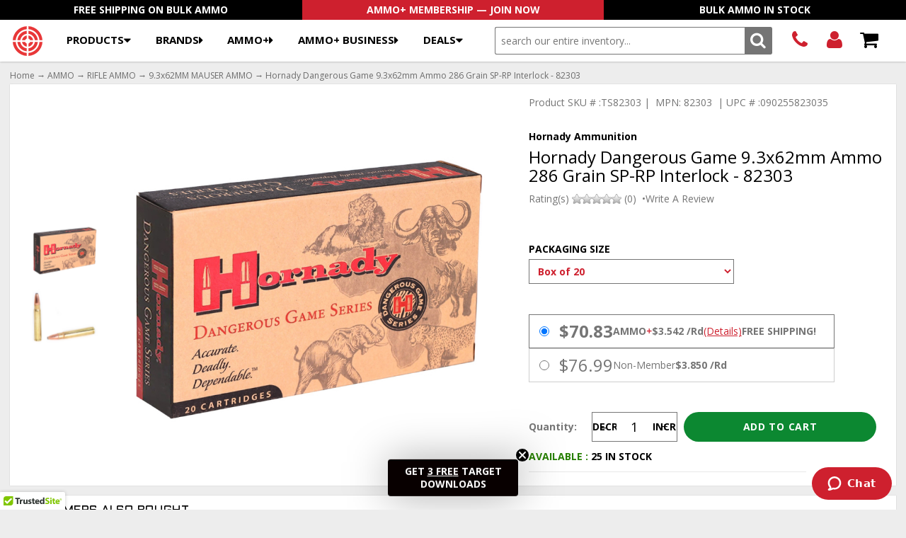

--- FILE ---
content_type: text/html; charset=utf-8
request_url: https://www.targetsportsusa.com/hornady-dangerous-game-93x62mm-mauser-ammo-286-grain-sprp-82303-p-2754.aspx
body_size: 91278
content:


<!DOCTYPE html>
<html lang="en"><head id="ctl00_Head1"><meta charset="utf-8" /><meta name="viewport" content="width=device-width,&#32;initial-scale=1" /><title>
	Hornady Dangerous Game 9.3x62mm Ammo 286 Grain SP-RP Interlock - 82303
</title><meta name="description" content="Hornady&#32;Dangerous&#32;Game&#32;9.3x62mm&#32;Ammunition&#32;286&#32;Grain&#32;SP-RP&#32;Interlock&#32;-&#32;82303&#32;at&#32;Target&#32;Sports&#32;USA&#32;with&#32;free&#32;shipping&#32;available.&#32;Enjoy&#32;deals&#32;on&#32;9.3x62m" /><meta name="keywords" content="Hornady&#32;Dangerous&#32;Game&#32;9.3x62mm&#32;Ammunition&#32;286&#32;Grain&#32;SP-RP&#32;Interlock&#32;-&#32;82303" /><link rel="preload" href="https://d3gxe0jmvtuxbc.cloudfront.net/images/target-sports-usa-logo-simple.svg" media="(max-width:1299px)" as="image" /><link rel="preload" href="https://d3gxe0jmvtuxbc.cloudfront.net/images/target-sports-usa-logo.svg" media="(min-width:1300px)" as="image" /><link rel="stylesheet" href="/App_Templates/Skin_1/css/csscache?v=639018542360067607" /><link rel="icon" href="https://www.targetsportsusa.com/favicon.png" /> 
	
<script src="https://d3gxe0jmvtuxbc.cloudfront.net/jscripts/jquery-3.7.1.min.js"></script>

<script src="https://d3gxe0jmvtuxbc.cloudfront.net/jscripts/colorbox.min.js" type="text/javascript"></script>
<!--[if lt IE 9]><script src="https://ajax.googleapis.com/ajax/libs/jquery/1.9.1/jquery.min.js"></script><![endif]-->
<script type="text/javascript">
		adnsf$ = jQuery; 		
</script>
	<!-- to avoid conflicts with existing jQuery versions and other javascript frameworks, change this line to adnsf$ = jQuery.noConflict(); -->
			
<!--link rel="stylesheet" href="https://fonts.googleapis.com/css?family=Open+Sans:400,400italic,700|Aldrich">
<link rel="stylesheet" href="https://netdna.bootstrapcdn.com/font-awesome/4.0.3/css/font-awesome.min.css"-->
<!--<link rel="stylesheet" href="https://www.targetsportsusa.com/App_Templates/Skin_1/base.css" /><link rel="stylesheet" href="https://www.targetsportsusa.com/App_Templates/Skin_1/styles.css?v=220720" />-->

<script>(function(w,d,s,l,i){w[l]=w[l]||[];w[l].push({'gtm.start':new Date().getTime(),event:'gtm.js'});var f=d.getElementsByTagName(s)[0],j=d.createElement(s),dl=l!='dataLayer'?'&l='+l:'';j.async=true;j.src='https://www.googletagmanager.com/gtm.js?id='+i+dl;f.parentNode.insertBefore(j,f);})(window,document,'script','dataLayer','GTM-5JGDTNCV');</script><link rel="preconnect" href="https://fonts.gstatic.com" crossorigin="crossorigin"><link rel="preload" href="https://fonts.googleapis.com/css2?family=Aldrich&amp;family=Open+Sans:ital,wght@0,400..800;1,400&amp;display=swap" onload="this.onload=null;this.rel='stylesheet';this.removeAttribute('as')" as="style" fetchpriority="high"><link rel="preload" href="https://netdna.bootstrapcdn.com/font-awesome/4.0.3/css/font-awesome.min.css" onload="this.onload=null;this.rel='stylesheet';this.removeAttribute('as')" as="style" fetchpriority="high"><noscript><link rel="stylesheet" href="https://fonts.googleapis.com/css2?family=Aldrich&amp;family=Open+Sans:ital,wght@0,400..800;1,400&amp;display=swap"><link rel="stylesheet" href="https://netdna.bootstrapcdn.com/font-awesome/4.0.3/css/font-awesome.min.css"></noscript><script type="text/javascript">
!function(s) {
  let o = s.createElement('script'), u = s.getElementsByTagName('script')[0];
  o.src = 'https://cdn.aggle.net/oir/oir.min.js';
  o.async = !0, o.setAttribute('oirtyp', '6311ae17'), o.setAttribute('oirid', '82E5674D');
  u.parentNode.insertBefore(o, u);
}(document);
</script><script type="text/javascript">
!function(e) {
  let t = {  };
  (e._oirtrk = e._oirtrk || []).push(['track', 'on-site', t]);
}(window);
</script><link rel="canonical" href="https://www.targetsportsusa.com/hornady-dangerous-game-93x62mm-mauser-ammo-286-grain-sprp-82303-p-2754.aspx">
<meta name="robots" content="index,follow"><meta property="og:url" content="https://www.targetsportsusa.com/hornady-dangerous-game-93x62mm-mauser-ammo-286-grain-sprp-82303-p-2754.aspx"><meta property="og:type" content="website"><meta property="og:title" content="Hornady Dangerous Game 9.3x62mm Ammo 286 Grain SP-RP Interlock - 82303"><meta property="og:description" content="Hornady Dangerous Game 9.3x62mm Ammunition 286 Grain SP-RP Interlock - 82303 at Target Sports USA with free shipping available. Enjoy deals on 9.3x62m|^||^|"><meta property="og:image" content="https://d3gxe0jmvtuxbc.cloudfront.net/images/Product/icon/2754.jpg"><link rel="preload" href="https://netdna.bootstrapcdn.com/font-awesome/4.0.3/fonts/fontawesome-webfont.woff?v=4.0.3" as="font" type="font/woff" fetchpriority="high" crossorigin="" />

<!-- Google Tag Manager moved to script head close -->

<!-- Start of Zendesk Widget script -->
<script id="ze-snippet" src="https://static.zdassets.com/ekr/snippet.js?key=1e78b6d5-2367-4d82-8829-a84f235ee3e9"> </script>
<!-- End of Zendesk Widget script -->

<script type="text/javascript" async src="https://static.klaviyo.com/onsite/js/klaviyo.js?company_id=RTzPLd"></script>

</head><body id="home" class="master">


<!--
PAGE INVOCATION: /hornady-dangerous-game-93x62mm-mauser-ammo-286-grain-sprp-82303-p-2754.aspx
PAGE REFERRER: 
STORE LOCALE: en-US
STORE CURRENCY: USD
CUSTOMER ID: 0
AFFILIATE ID: 0
CUSTOMER LOCALE: en-US
CURRENCY SETTING: USD
CACHE MENUS: True
-->


<form method="post" action="showProduct.aspx?SEName=hornady-dangerous-game-93x62mm-mauser-ammo-286-grain-sprp-82303&amp;ProductID=2754" id="aspnetForm">
<div class="aspNetHidden">
<input type="hidden" name="__EVENTTARGET" id="__EVENTTARGET" value="" />
<input type="hidden" name="__EVENTARGUMENT" id="__EVENTARGUMENT" value="" />
<input type="hidden" name="__VIEWSTATE" id="__VIEWSTATE" value="/[base64]/[base64]/[base64]/[base64]" />
</div>

<script type="text/javascript">
//<![CDATA[
var theForm = document.forms['aspnetForm'];
if (!theForm) {
    theForm = document.aspnetForm;
}
function __doPostBack(eventTarget, eventArgument) {
    if (!theForm.onsubmit || (theForm.onsubmit() != false)) {
        theForm.__EVENTTARGET.value = eventTarget;
        theForm.__EVENTARGUMENT.value = eventArgument;
        theForm.submit();
    }
}
//]]>
</script>


<script src="/WebResource.axd?d=0p6XFTIaeYf2mJ11hMCER68wN_t4PwiXt40hyORawCMSneZzYGBfYkDjZUabbU305wQuVNsYnQqbLl4Ccu76TBpp5is1&amp;t=638901392248157332" type="text/javascript"></script>


<script src="https://d3gxe0jmvtuxbc.cloudfront.net/jscripts/formvalidate.js" type="text/javascript"></script>
<script src="https://d3gxe0jmvtuxbc.cloudfront.net/jscripts/core.js" type="text/javascript"></script>
<script src="/ScriptResource.axd?d=h5togQ6cdW-uu6s1RDN9rYQngSrl4rXI_s6fK0E5lEQGl-bJqHiSIQkjIsVftqQHPvepRDlka8m2mTGt0kK74L66aCqWFpKi2PzFIOqp-ihgZzy6QEZuiXDOeAWYz1HxKbC-Fw2&amp;t=ffffffffda74082d" type="text/javascript"></script>
<script src="/ScriptResource.axd?d=IT2GVUlqdKhiVx1jmJZhZIicWuslQCtOAZHgqRimx--t3vBB2SR4kHGUsBhl8NfTi8cdwtNyft78qdTOCTCQpoTrh4kUx8uk4l5Rm02_edfvWg2ncOVDE46ikhCubBQBd3Nn9w2&amp;t=ffffffffda74082d" type="text/javascript"></script>
<script src="https://d3gxe0jmvtuxbc.cloudfront.net/jscripts/product.js?v=251030" type="text/javascript"></script>
<script src="actionservice.asmx/js" type="text/javascript"></script>
<div class="aspNetHidden">

	<input type="hidden" name="__VIEWSTATEGENERATOR" id="__VIEWSTATEGENERATOR" value="581325B3" />
</div>
    <script type="text/javascript">
//<![CDATA[
Sys.WebForms.PageRequestManager._initialize('ctl00$scrptMgr', 'aspnetForm', [], [], [], 90, 'ctl00');
//]]>
</script>

    <div class="alert">
  <div><!--<p style="color:#ce202e; font-weight:bold; text-align:center;"></p>--></div>
</div>
    
<header class="site">

	<ul class="header-featured">
        	<li><a href="/t-freeshipping.aspx">Free Shipping On Bulk Ammo</a></li>
		<li><a href="/t-ammoplus.aspx">AMMO+ Membership &mdash; Join Now</a></li>
        	<li><a href="/t-bulkammo.aspx">Bulk Ammo In Stock</a></li>
    	</ul>

	<div>
   		<!-- <a href="/">Target Sports USA - Free Shipping On Bulk Ammo &amp; All Firearms</a> --> 
    		<a href="/" class="header-logo"></a>

		<nav class="menu-bar-alt">
    			<button type="button">Products</button>    
    			<ul class="main-menu-alt">
  <li><a href="#" class="">Products</a><div class="submenu" style="">
      <ul>
        <li><a href="/ammo-c-2.aspx">AMMO</a><div class="sub-submenu" style="">
            <ul>
              <li><a class="Category26" href="/handgun-ammo-c-26.aspx">HANDGUN AMMO</a><ul>
                  <li><a class="Category51" href="/9mm-luger-ammo-c-51.aspx">9MM AMMO</a></li>
                  <li><a class="Category50" href="/380-acp-auto-ammo-c-50.aspx">380 ACP AMMO</a></li>
                  <li><a class="Category59" href="/40-sw-ammo-c-59.aspx">40 S&amp;W AMMO</a></li>
                  <li><a class="Category70" href="/45-acp-auto-ammo-c-70.aspx">45 ACP AMMO</a></li>
                  <li><a class="Category60" href="/10mm-auto-ammo-c-60.aspx">10MM AMMO</a></li>
                  <li><a class="Category57" href="/357-magnum-ammo-c-57.aspx">357 MAGNUM AMMO</a></li>
                  <li><a class="Category54" href="/357-sig-ammo-c-54.aspx">357 SIG AMMO</a></li>
                  <li><a class="Category56" href="/38-special-ammo-c-56.aspx">38 SPECIAL AMMO</a></li>
                  <li><a class="Category66" href="/44-remington-magnum-ammo-c-66.aspx">44 REMINGTON MAGNUM AMMO</a></li>
                  <li class="menu-subcategories-all"><a href="/handgun-ammo-c-26.aspx">
                                    ↳ Shop All HANDGUN AMMO</a></li>
                </ul>
              </li>
              <li><a class="Category27" href="/rifle-ammo-c-27.aspx">RIFLE AMMO</a><ul>
                  <li><a class="Category83" href="/223-remington-ammo-c-83.aspx">223 Ammo</a></li>
                  <li><a class="Category2719" href="/556mm-nato-ammo-c-2719.aspx">5.56MM NATO AMMO</a></li>
                  <li><a class="Category705" href="/57x28mm-rifle-ammo-c-705.aspx">5.7x28MM AMMO</a></li>
                  <li><a class="Category2720" href="/762x51mm-nato-ammo-c-2720.aspx">7.62x51MM NATO AMMO</a></li>
                  <li><a class="Category101" href="/308-winchester-ammo-c-101.aspx">308 WINCHESTER AMMO</a></li>
                  <li><a class="Category108" href="/762x39mm-ammo-c-108.aspx">7.62x39MM AMMO</a></li>
                  <li><a class="Category776" href="/65-creedmoor-ammo-c-776.aspx">6.5 CREEDMOOR AMMO</a></li>
                  <li><a class="Category969" href="/300-aac-blackout-ammo-c-969.aspx">300 AAC BLACKOUT AMMO</a></li>
                  <li><a class="Category105" href="/30-06-springfield-ammo-c-105.aspx">30-06 SPRINGFIELD AMMO</a></li>
                  <li class="menu-subcategories-all"><a href="/rifle-ammo-c-27.aspx">
                                    ↳ Shop All RIFLE AMMO</a></li>
                </ul>
              </li>
              <li><a class="Category196" href="/rimfire-ammo-c-196.aspx">RIMFIRE AMMO</a><ul>
                  <li><a class="Category202" href="/22-long-rifle-ammo-c-202.aspx">22 LR AMMO</a></li>
                  <li><a class="Category203" href="/22-wmr-ammo-c-203.aspx">22 WMR AMMO</a></li>
                  <li><a class="Category198" href="/17-hmr-ammo-c-198.aspx">17 HMR AMMO</a></li>
                  <li><a class="Category988" href="/17-wsm-ammo-c-988.aspx">17 WSM AMMO</a></li>
                  <li class="menu-subcategories-all"><a href="/rimfire-ammo-c-196.aspx">
                                    ↳ Shop All RIMFIRE AMMO</a></li>
                </ul>
              </li>
              <li><a class="Category28" href="/shotgun-ammo-c-28.aspx">SHOTGUN AMMO</a><ul>
                  <li><a class="Category750" href="/410-gauge-shotgun-ammo-c-750.aspx">410 GAUGE SHOTGUN AMMO</a></li>
                  <li><a class="Category747" href="/12-gauge-shotgun-ammo-c-747.aspx">12 GAUGE SHOTGUN AMMO</a></li>
                  <li><a class="Category748" href="/16-gauge-shotgun-ammo-c-748.aspx">16 GAUGE SHOTGUN AMMO</a></li>
                  <li><a class="Category749" href="/20-gauge-shotgun-ammo-c-749.aspx">20 GAUGE SHOTGUN AMMO</a></li>
                  <li class="menu-subcategories-all"><a href="/shotgun-ammo-c-28.aspx">
                                    ↳ Shop All SHOTGUN AMMO</a></li>
                </ul>
              </li>
              <li><a class="Category972" href="/combination-ammo-c-972.aspx">COMBINATION AMMO</a><ul>
                  <li><a class="Category2639" href="/40-sw-combo-ammo-c-2639.aspx">40 S&amp;W COMBO AMMO</a></li>
                  <li><a class="Category978" href="/45-acp-auto-combo-ammo-c-978.aspx">45 ACP AUTO COMBO AMMO</a></li>
                  <li><a class="Category973" href="/45-lc-combo-ammo-c-973.aspx">45 LC COMBO AMMO</a></li>
                  <li><a class="Category977" href="/9mm-combo-ammo-c-977.aspx">9MM COMBO AMMO</a></li>
                  <li class="menu-subcategories-all"><a href="/combination-ammo-c-972.aspx">
                                    ↳ Shop All COMBINATION AMMO</a></li>
                </ul>
              </li>
              <li><a class="Category31" href="/blank-ammo-c-31.aspx">BLANK AMMO</a><ul>
                  <li class="menu-subcategories-all"><a href="/blank-ammo-c-31.aspx">
                                    ↳ Shop All BLANK AMMO</a></li>
                </ul>
              </li>
            </ul>
            <ul>
              <li><a href="/ammo-c-2.aspx">Shop All AMMO</a></li>
              <li><a href="/e-brands.aspx">Shop By Brand</a></li>
              <li><a href="/t-bulkammo.aspx">Shop Bulk Ammo</a></li>
            </ul>
            <div><a href="/ammo-c-2.aspx"><picture><source srcset="https://d3gxe0jmvtuxbc.cloudfront.net/images/MenuImages/ammo-280.jpg" media="(min-width:1330px)"></source><img loading="lazy" src="data:image/svg+xml,%3Csvg%20xmlns='http://www.w3.org/2000/svg'%20viewBox='0%200%20280%20280'%3E%3C/svg%3E" width="280" height="280" alt="AMMO"></picture></a></div>
          </div>
        </li>
        <li><a href="/ammo-cans-c-2818.aspx">AMMO CANS</a><div class="sub-submenu" style="">
            <ul>
              <li><a href="/ammo-cans-c-2818.aspx">Shop All AMMO CANS</a></li>
            </ul>
            <div><a href="/ammo-cans-c-2818.aspx"><picture><source srcset="https://d3gxe0jmvtuxbc.cloudfront.net/images/MenuImages/ammo-cans-280.jpg" media="(min-width:1330px)"></source><img loading="lazy" src="data:image/svg+xml,%3Csvg%20xmlns='http://www.w3.org/2000/svg'%20viewBox='0%200%20280%20280'%3E%3C/svg%3E" width="280" height="280" alt="AMMO CANS"></picture></a></div>
          </div>
        </li>
        <li><a href="/restock-alert-c-2797.aspx">Restock</a><div class="sub-submenu" style="">
            <ul>
              <li><a href="/restock-alert-c-2797.aspx">Shop All Restock</a></li>
            </ul>
            <div><a href="/restock-alert-c-2797.aspx"><picture><source srcset="https://d3gxe0jmvtuxbc.cloudfront.net/images/MenuImages/restock-alert-280.jpg" media="(min-width:1330px)"></source><img loading="lazy" src="data:image/svg+xml,%3Csvg%20xmlns='http://www.w3.org/2000/svg'%20viewBox='0%200%20280%20280'%3E%3C/svg%3E" width="280" height="280" alt="Restock"></picture></a></div>
          </div>
        </li>
        <li><a href="/reloading-components-c-2787.aspx">RELOADING</a><div class="sub-submenu" style="">
            <ul>
              <li><a class="Category2846" href="/muzzleloading-c-2846.aspx">MUZZLELOADING</a></li>
              <li><a class="Category2806" href="/in-stock-primers-for-sale-c-2806.aspx">PRIMERS</a></li>
              <li><a class="Category2832" href="/shotshell-hulls-c-2832.aspx">SHOTSHELL HULLS</a></li>
              <li><a class="Category2853" href="/wads-c-2853.aspx">WADS</a></li>
            </ul>
            <ul>
              <li><a href="/reloading-components-c-2787.aspx">Shop All RELOADING</a></li>
            </ul>
            <div><a href="/reloading-components-c-2787.aspx"><picture><source srcset="https://d3gxe0jmvtuxbc.cloudfront.net/images/MenuImages/reloading-components-280.jpg" media="(min-width:1330px)"></source><img loading="lazy" src="data:image/svg+xml,%3Csvg%20xmlns='http://www.w3.org/2000/svg'%20viewBox='0%200%20280%20280'%3E%3C/svg%3E" width="280" height="280" alt="RELOADING"></picture></a></div>
          </div>
        </li>
        <li><a href="/tactical-gear-c-2781.aspx">TACTICAL GEAR</a><div class="sub-submenu" style="">
            <ul>
              <li><a class="Category2752" href="/gun-cases-c-2752.aspx">GUN CASES</a></li>
              <li><a class="Category2786" href="/hydration-pack-c-2786.aspx">HYDRATION PACK</a></li>
              <li><a class="Category2821" href="/speakers-c-2821.aspx">SPEAKERS</a></li>
              <li><a class="Category2782" href="/pouches-c-2782.aspx">POUCHES</a></li>
              <li><a class="Category2783" href="/backpacks-c-2783.aspx">BACKPACKS</a></li>
              <li><a class="Category2784" href="/gun-belts-c-2784.aspx">GUN BELTS</a></li>
              <li><a class="Category2753" href="/body-armor-c-2753.aspx">BODY ARMOR</a></li>
              <li><a class="Category2796" href="/stun-gun-c-2796.aspx">STUN GUN</a></li>
              <li><a class="Category2119" href="/flashlights-c-2119.aspx">FLASHLIGHTS</a></li>
              <li><a class="Category2794" href="/pepper-spray-c-2794.aspx">PEPPER SPRAY</a></li>
              <li><a class="Category2819" href="/coolers-c-2819.aspx">COOLERS</a></li>
              <li><a class="Category2823" href="/belt-accessories-c-2823.aspx">BELT ACCESSORIES</a></li>
              <li><a class="Category2828" href="/slides-c-2828.aspx">SLIDES</a></li>
            </ul>
            <ul>
              <li><a href="/tactical-gear-c-2781.aspx">Shop All TACTICAL GEAR</a></li>
            </ul>
            <div><a href="/tactical-gear-c-2781.aspx"><picture><source srcset="https://d3gxe0jmvtuxbc.cloudfront.net/images/MenuImages/tactical-gear-280.jpg" media="(min-width:1330px)"></source><img loading="lazy" src="data:image/svg+xml,%3Csvg%20xmlns='http://www.w3.org/2000/svg'%20viewBox='0%200%20280%20280'%3E%3C/svg%3E" width="280" height="280" alt="TACTICAL GEAR"></picture></a></div>
          </div>
        </li>
        <li><a href="/knives-c-2729.aspx">KNIVES</a><div class="sub-submenu" style="">
            <ul>
              <li><a class="Category2800" href="/manual-opening-c-2800.aspx">Manual Opening</a><ul>
                  <li class="menu-subcategories-all"><a href="/manual-opening-c-2800.aspx">
                                    ↳ Shop All Manual Opening</a></li>
                </ul>
              </li>
              <li><a class="Category2801" href="/assisted-opening-c-2801.aspx">Assisted Opening</a><ul>
                  <li class="menu-subcategories-all"><a href="/assisted-opening-c-2801.aspx">
                                    ↳ Shop All Assisted Opening</a></li>
                </ul>
              </li>
              <li><a class="Category2802" href="/automatic-opening-c-2802.aspx">Automatic Opening</a><ul>
                  <li class="menu-subcategories-all"><a href="/automatic-opening-c-2802.aspx">
                                    ↳ Shop All Automatic Opening</a></li>
                </ul>
              </li>
              <li><a class="Category2804" href="/fixed-blade-c-2804.aspx">Fixed Blade</a><ul>
                  <li class="menu-subcategories-all"><a href="/fixed-blade-c-2804.aspx">
                                    ↳ Shop All Fixed Blade</a></li>
                </ul>
              </li>
              <li><a class="Category2805" href="/rescue-knife-c-2805.aspx">Rescue Knife</a><ul>
                  <li class="menu-subcategories-all"><a href="/rescue-knife-c-2805.aspx">
                                    ↳ Shop All Rescue Knife</a></li>
                </ul>
              </li>
            </ul>
            <ul>
              <li><a href="/knives-c-2729.aspx">Shop All KNIVES</a></li>
            </ul>
            <div><a href="/knives-c-2729.aspx"><picture><source srcset="https://d3gxe0jmvtuxbc.cloudfront.net/images/MenuImages/knives-280.jpg" media="(min-width:1330px)"></source><img loading="lazy" src="data:image/svg+xml,%3Csvg%20xmlns='http://www.w3.org/2000/svg'%20viewBox='0%200%20280%20280'%3E%3C/svg%3E" width="280" height="280" alt="KNIVES"></picture></a></div>
          </div>
        </li>
        <li><a href="/target-sports-gear-c-2749.aspx">TARGET SPORTS GEAR</a><div class="sub-submenu" style="">
            <ul>
              <li><a class="Category2750" href="/target-sports-ammo-c-2750.aspx">TARGET SPORTS AMMO</a></li>
              <li><a class="Category2751" href="/target-sports-gear-c-2751.aspx">TARGET SPORTS GEAR</a></li>
            </ul>
            <ul>
              <li><a href="/target-sports-gear-c-2749.aspx">Shop All TARGET SPORTS GEAR</a></li>
            </ul>
            <div><a href="/target-sports-gear-c-2749.aspx"><picture><source srcset="https://d3gxe0jmvtuxbc.cloudfront.net/images/MenuImages/target-sports-gear-280.jpg" media="(min-width:1330px)"></source><img loading="lazy" src="data:image/svg+xml,%3Csvg%20xmlns='http://www.w3.org/2000/svg'%20viewBox='0%200%20280%20280'%3E%3C/svg%3E" width="280" height="280" alt="TARGET SPORTS GEAR"></picture></a></div>
          </div>
        </li>
        <li><a href="/firearms-c-993.aspx">FIREARMS</a><div class="sub-submenu" style="">
            <ul>
              <li><a class="Category994" href="/handguns-c-994.aspx">HANDGUNS</a><ul>
                  <li><a class="Category2252" href="/semi-automatic-handguns-c-2252.aspx">PISTOLS</a></li>
                  <li><a class="Category2253" href="/revolvers-c-2253.aspx">REVOLVERS</a></li>
                  <li><a class="Category2763" href="/rimfire-handguns-c-2763.aspx">RIMFIRE HANDGUNS</a></li>
                  <li><a class="Category998" href="/used-gunspolice-trade-c-998.aspx">USED/POLICE TRADE-IN</a></li>
                  <li class="menu-subcategories-all"><a href="/handguns-c-994.aspx">
                                    ↳ Shop All HANDGUNS</a></li>
                </ul>
              </li>
              <li><a class="Category2310" href="/rifles-c-2310.aspx">RIFLES</a><ul>
                  <li><a class="Category2313" href="/bolt-action-rifles-c-2313.aspx">BOLT ACTION RIFLES</a></li>
                  <li><a class="Category2346" href="/pistol-caliber-carbine-rifles-c-2346.aspx">PISTOL CALIBER CARBINE RIFLES</a></li>
                  <li><a class="Category2321" href="/rimfire-rifles-c-2321.aspx">RIMFIRE RIFLES</a></li>
                  <li><a class="Category2312" href="/semi-auto-rifles-c-2312.aspx">SEMI-AUTO RIFLES</a></li>
                  <li class="menu-subcategories-all"><a href="/rifles-c-2310.aspx">
                                    ↳ Shop All RIFLES</a></li>
                </ul>
              </li>
              <li><a class="Category996" href="/shotguns-c-996.aspx">SHOTGUNS</a><ul>
                  <li><a class="Category2318" href="/over-under-shotguns-c-2318.aspx">OVER / UNDER SHOTGUNS</a></li>
                  <li><a class="Category2329" href="/pump-action-shotguns-c-2329.aspx">PUMP ACTION SHOTGUNS</a></li>
                  <li><a class="Category2626" href="/semi-auto-shotguns-c-2626.aspx">SEMI-AUTO SHOTGUNS</a></li>
                  <li><a class="Category2336" href="/single-shot-shotguns-c-2336.aspx">SINGLE SHOT SHOTGUNS</a></li>
                  <li class="menu-subcategories-all"><a href="/shotguns-c-996.aspx">
                                    ↳ Shop All SHOTGUNS</a></li>
                </ul>
              </li>
            </ul>
            <ul>
              <li><a href="/firearms-c-993.aspx">Shop All FIREARMS</a></li>
            </ul>
            <div><a href="/firearms-c-993.aspx"><picture><source srcset="https://d3gxe0jmvtuxbc.cloudfront.net/images/MenuImages/firearms-280.jpg" media="(min-width:1330px)"></source><img loading="lazy" src="data:image/svg+xml,%3Csvg%20xmlns='http://www.w3.org/2000/svg'%20viewBox='0%200%20280%20280'%3E%3C/svg%3E" width="280" height="280" alt="FIREARMS"></picture></a></div>
          </div>
        </li>
        <li><a href="/shooting-gear-c-921.aspx">SHOOTING</a><div class="sub-submenu" style="">
            <ul>
              <li><a class="Category2724" href="/gun-holsters-for-sale-c-2724.aspx">HOLSTERS</a><ul>
                  <li><a class="Category2764" href="/concealment-holsters-c-2764.aspx">CONCEALMENT HOLSTERS</a></li>
                  <li><a class="Category2765" href="/duty-holsters-c-2765.aspx">DUTY HOLSTERS</a></li>
                  <li><a class="Category2767" href="/holster-accessories-c-2767.aspx">HOLSTER ACCESSORIES</a></li>
                  <li><a class="Category2766" href="/tactical-holsters-c-2766.aspx">TACTICAL HOLSTERS</a></li>
                  <li class="menu-subcategories-all"><a href="/gun-holsters-for-sale-c-2724.aspx">
                                    ↳ Shop All HOLSTERS</a></li>
                </ul>
              </li>
              <li><a class="Category1100" href="/targets-c-1100.aspx">TARGETS</a><ul>
                  <li><a class="Category2423" href="/paper-targets-c-2423.aspx">PAPER TARGETS</a></li>
                  <li><a class="Category2771" href="/reactive-targets-c-2771.aspx">REACTIVE TARGETS</a></li>
                  <li><a class="Category2769" href="/silhouette-targets-c-2769.aspx">SILHOUETTE TARGETS</a></li>
                  <li><a class="Category2770" href="/training-target-c-2770.aspx">TRAINING TARGET</a></li>
                  <li class="menu-subcategories-all"><a href="/targets-c-1100.aspx">
                                    ↳ Shop All TARGETS</a></li>
                </ul>
              </li>
              <li><a class="Category1101" href="/gun-parts-accessories-c-1101.aspx">GUN PARTS</a><ul>
                  <li><a class="Category2867" href="/bipods-c-2867.aspx">BIPODS</a></li>
                  <li><a class="Category2776" href="/handgun-parts-c-2776.aspx">HANDGUN PARTS</a></li>
                  <li><a class="Category2777" href="/rifle-parts-c-2777.aspx">RIFLE PARTS</a></li>
                  <li><a class="Category2780" href="/shotgun-parts-c-2780.aspx">SHOTGUN PARTS</a></li>
                  <li class="menu-subcategories-all"><a href="/gun-parts-accessories-c-1101.aspx">
                                    ↳ Shop All GUN PARTS</a></li>
                </ul>
              </li>
              <li><a class="Category206" href="/optics-c-206.aspx">OPTICS &amp; SCOPES</a><ul>
                  <li><a class="Category2366" href="/binoculars-for-sale-c-2366.aspx">BINOCULARS</a></li>
                  <li><a class="Category17" href="/scopes-c-17.aspx">SCOPES</a></li>
                  <li><a class="Category2726" href="/sights-c-2726.aspx">SIGHTS</a></li>
                  <li><a class="Category533" href="/night-vision-c-533.aspx">NIGHT VISION</a></li>
                  <li class="menu-subcategories-all"><a href="/optics-c-206.aspx">
                                    ↳ Shop All OPTICS &amp; SCOPES</a></li>
                </ul>
              </li>
              <li><a class="Category2731" href="/weapon-lights-c-2731.aspx">WEAPON LIGHTS</a><ul>
                  <li class="menu-subcategories-all"><a href="/weapon-lights-c-2731.aspx">
                                    ↳ Shop All WEAPON LIGHTS</a></li>
                </ul>
              </li>
              <li><a class="Category922" href="/gun-cleaning-c-922.aspx">GUN CLEANING</a><ul>
                  <li class="menu-subcategories-all"><a href="/gun-cleaning-c-922.aspx">
                                    ↳ Shop All GUN CLEANING</a></li>
                </ul>
              </li>
              <li><a class="Category1062" href="/hearing-protection-c-1062.aspx">HEARING &amp; EYE PROTECTION</a><ul>
                  <li class="menu-subcategories-all"><a href="/hearing-protection-c-1062.aspx">
                                    ↳ Shop All HEARING &amp; EYE PROTECTION</a></li>
                </ul>
              </li>
              <li><a class="Category2443" href="/safes-safe-accessories-c-2443.aspx">SAFES</a><ul>
                  <li class="menu-subcategories-all"><a href="/safes-safe-accessories-c-2443.aspx">
                                    ↳ Shop All SAFES</a></li>
                </ul>
              </li>
            </ul>
            <ul>
              <li><a href="/shooting-gear-c-921.aspx">Shop All SHOOTING</a></li>
            </ul>
            <div><a href="/shooting-gear-c-921.aspx"><picture><source srcset="https://d3gxe0jmvtuxbc.cloudfront.net/images/MenuImages/shooting-gear-280.jpg" media="(min-width:1330px)"></source><img loading="lazy" src="data:image/svg+xml,%3Csvg%20xmlns='http://www.w3.org/2000/svg'%20viewBox='0%200%20280%20280'%3E%3C/svg%3E" width="280" height="280" alt="SHOOTING"></picture></a></div>
          </div>
        </li>
        <li><a href="/clothing-c-1039.aspx">CLOTHING</a><div class="sub-submenu" style="">
            <ul>
              <li><a class="Category2099" href="/tactical-clothing-c-2099.aspx">T-SHIRTS &amp; POLOS</a></li>
              <li><a class="Category2098" href="/shorts-pants-c-2098.aspx">PANTS &amp; SHORTS</a></li>
              <li><a class="Category2695" href="/outerwear-c-2695.aspx">OUTERWEAR</a></li>
              <li><a class="Category1041" href="/hats-c-1041.aspx">HATS</a></li>
              <li><a class="Category2785" href="/footwear-c-2785.aspx">FOOTWEAR</a></li>
              <li><a class="Category1040" href="/gloves-c-1040.aspx">GLOVES</a></li>
            </ul>
            <ul>
              <li><a href="/clothing-c-1039.aspx">Shop All CLOTHING</a></li>
            </ul>
            <div><a href="/clothing-c-1039.aspx"><picture><source srcset="https://d3gxe0jmvtuxbc.cloudfront.net/images/MenuImages/clothing-280.jpg" media="(min-width:1330px)"></source><img loading="lazy" src="data:image/svg+xml,%3Csvg%20xmlns='http://www.w3.org/2000/svg'%20viewBox='0%200%20280%20280'%3E%3C/svg%3E" width="280" height="280" alt="CLOTHING"></picture></a></div>
          </div>
        </li>
        <li><a href="/gun-magazines-for-sale-c-2722.aspx">MAGAZINES</a><div class="sub-submenu" style="">
            <ul>
              <li><a class="Category2774" href="/bulk-pack-magazines-c-2774.aspx">BULK PACK MAGAZINES</a></li>
              <li><a class="Category2775" href="/drum-magazines-c-2775.aspx">DRUM MAGAZINES</a></li>
              <li><a class="Category2772" href="/handgun-magazines-c-2772.aspx">HANDGUN MAGAZINES</a></li>
              <li><a class="Category2773" href="/rifle-magazines-c-2773.aspx">RIFLE MAGAZINES</a></li>
            </ul>
            <ul>
              <li><a href="/gun-magazines-for-sale-c-2722.aspx">Shop All MAGAZINES</a></li>
            </ul>
            <div><a href="/gun-magazines-for-sale-c-2722.aspx"><picture><source srcset="https://d3gxe0jmvtuxbc.cloudfront.net/images/MenuImages/gun-magazines-for-sale-280.jpg" media="(min-width:1330px)"></source><img loading="lazy" src="data:image/svg+xml,%3Csvg%20xmlns='http://www.w3.org/2000/svg'%20viewBox='0%200%20280%20280'%3E%3C/svg%3E" width="280" height="280" alt="MAGAZINES"></picture></a></div>
          </div>
        </li>
        <li><a href="/gift-cards-c-960.aspx">GIFT CARDS</a><div class="sub-submenu" style="">
            <ul>
              <li><a href="/gift-cards-c-960.aspx">Shop All GIFT CARDS</a></li>
            </ul>
            <div><a href="/gift-cards-c-960.aspx"><picture><source srcset="https://d3gxe0jmvtuxbc.cloudfront.net/images/MenuImages/gift-cards-280.jpg" media="(min-width:1330px)"></source><img loading="lazy" src="data:image/svg+xml,%3Csvg%20xmlns='http://www.w3.org/2000/svg'%20viewBox='0%200%20280%20280'%3E%3C/svg%3E" width="280" height="280" alt="GIFT CARDS"></picture></a></div>
          </div>
        </li>
      </ul>
    </div>
  </li>
  <li><a href="/e-brands.aspx">Brands</a></li>
  <li><a href="/t-ammoplus.aspx">AMMO+</a></li>
  <li><a href="/t-ammoplusbusiness.aspx">AMMO+ BUSINESS</a></li>
  <li><a href="specials-ammo-deals-c-193.aspx">Deals</a><div class="submenu"><section><h2>Ongoing special deals</h2>
        <ul><li>
<a href="https://www.targetsportsusa.com/restock-s-22.aspx">
<span>
<img src="https://d3gxe0jmvtuxbc.cloudfront.net/images/Category/icon/2797.jpg" alt="Restock" loading="lazy" />
</span>
<span>
Restock
</span>
</a>
</li>

<li>
<a href="556-holster-promotion-s-21.aspx?trafficsource=556HolsterPromotion">
<span>
<img src="https://d3gxe0jmvtuxbc.cloudfront.net/images/Category/icon/2797.jpg" alt="AMMO+ Holster Promotion" loading="lazy" />
</span>
<span>
AMMO+ Holster Promotion
</span>
</a>
</li>

<li>
<a href="ammo-day-tactical-gear-s-37.aspx">
<span>
<img src="https://d3gxe0jmvtuxbc.cloudfront.net/images/Category/icon/2797.jpg" alt="Tactical Gear Closeout" loading="lazy" />
</span>
<span>
Tactical Gear Closeout
</span>
</a>
</li></ul></section></div>
  </li>
</ul>
		</nav>

		<div class="header-search">
			<label for="header-search-input">Search</label>
			<input autocomplete="off" id="header-search-input" type="search" onkeydown="if (event.keyCode == 13) {window.location.href='csearch.aspx?CategoryID=0&ManufacturerID=0&SectionID=0&PriceRange=0&SortBy=6&PageSize=12&AndOr=AND&DisplayMode=Grid&Condition=-1&Search='+this.value; return false;}" placeholder="search our entire inventory..."/>
			<button type="button" onclick="window.location.href='csearch.aspx?CategoryID=0&ManufacturerID=0&SectionID=0&PriceRange=0&SortBy=6&PageSize=12&AndOr=AND&DisplayMode=Grid&Condition=-1&Search='+document.getElementById('header-search-input').value;">Search</button>
    		</div>
    
    		<!-- <a rel="shadowbox;height=400;width=500;" href="popup.aspx?Topic=freeshipping2"></a>  -->

		<div class="header-cart">
	    		<!--a href="tel:1-860-426-9886" rel="noreferrer nofollow">1-860-426-9886</a-->		
			<ul>
				<li class="phone">
                    			<a href="tel:860-426-9886" title="(860) 426-9886">(860) 426-9886</a>
                		</li>
				
				<li class="account"><a href="/signin.aspx" title="Log In/Sign Up">Login/Signup</a><div>
    <div class="header-login"><a href="signinviaemail.aspx"><button type="button">Login via Email</button></a><a href="signin.aspx"><button type="button">Login via Password</button></a><a href="signinSMS.aspx"><button type="button">Login Via Text Message</button></a><a href="registration.aspx">Need an Account? Click here.</a></div>
  </div>
</li>
				
				<li id="ctl00_liminicart">
			    	<a href="shoppingcart.aspx" title="Shopping Cart -  Items">
          				Shopping Cart -
						<span></span> Items
				</a><div>
  <div class="header-minicart">
    <ul></ul><a href="shoppingcart.aspx">Shopping Cart</a><a href="shoppingcart.aspx">Checkout</a></div>
</div>
				</li>
				
			</ul>
		</div>
	</div>
</header>




<main>

    <!-- CONTENTS START -->
    
    <div id="ctl00_PageContent_pnlContent">
	      
        <!-- XmlPackage: product.variantsingridv3radiobuttons.xml.config -->
<span class="breadcrumb"></span><div itemscope="" itemtype="http://schema.org/Product">
  <div id="product" class="product common product-variant-01">
    <div class="productspec">
      <div class="product-numbers">

                  Product SKU # :TS82303 | 
                  
                  MPN: 82303

                   | UPC # :090255823035 </div>
      <h2><a href="/hornady-ammunition-m-31.aspx"><b itemprop="Manufacturer">Hornady Ammunition</b> 
                  </a></h2>
      <h1 itemprop="name">Hornady Dangerous Game 9.3x62mm Ammo 286 Grain SP-RP Interlock - 82303</h1>
      <div class="product-rating"><div class="CompunixCategoryProductRating" itemprop="aggregateRating" itemscope="" itemtype="http://schema.org/AggregateRating">Rating(s) <a href="#reviews"><span style="display:none;" itemprop="ratingValue">5</span><span style="display:none;" itemprop="bestRating">5</span><img alt="star" src="https://d3gxe0jmvtuxbc.cloudfront.net/images/reviewstarsmallempty.png"><img alt="star" src="https://d3gxe0jmvtuxbc.cloudfront.net/images/reviewstarsmallempty.png"><img alt="star" src="https://d3gxe0jmvtuxbc.cloudfront.net/images/reviewstarsmallempty.png"><img alt="star" src="https://d3gxe0jmvtuxbc.cloudfront.net/images/reviewstarsmallempty.png"><img alt="star" src="https://d3gxe0jmvtuxbc.cloudfront.net/images/reviewstarsmallempty.png"></a> (0)<span style="display:none;" itemprop="reviewCount">1</span>
						 
                        <a href="#reviews">Be the first to rate this product</a></div>
                    •
                    <a href="#reviews">Write A Review</a></div>
    </div>
    <div class="product-images"> <img fetchpriority="high" class="actionelement" width="800" height="800" itemprop="image"  src="https://d3gxe0jmvtuxbc.cloudfront.net/images/Product/optimizedimages/2754/286_Grain_Spire_Point_Recoil_Proof-Hornady_Dangerous_Game_93_62mm_Mauser_Ammo-2754.jpg" alt="Hornady Dangerous Game 9.3x62mm Ammo 286 Grain SP-RP Interlock - 82303" id="ProductPic2754" name="ProductPic2754" border="0" /><div class="productAlternateImages"><button type="button" onclick = "$('#ProductPic2754').attr('src','https://d3gxe0jmvtuxbc.cloudfront.net/images/Product/optimizedimages/2754/286_Grain_Spire_Point_Recoil_Proof-Hornady_Dangerous_Game_93_62mm_Mauser_Ammo-2754.jpg');" > <img src = "https://d3gxe0jmvtuxbc.cloudfront.net/images/Product/optimizedimages/2754/286_Grain_Spire_Point_Recoil_Proof-Hornady_Dangerous_Game_93_62mm_Mauser_Ammo-2754.jpg" loading="lazy" width="150" height="150"  alt="alternate image" /></button><button type="button" onclick = "$('#ProductPic2754').attr('src','https://d3gxe0jmvtuxbc.cloudfront.net/images/Product/optimizedimages/2754/286_Grain_Spire_Point_Recoil_Proof-Hornady_Dangerous_Game_93_62mm_Mauser_Ammo-2754_1_.jpg');" > <img src = "https://d3gxe0jmvtuxbc.cloudfront.net/images/Product/optimizedimages/2754/286_Grain_Spire_Point_Recoil_Proof-Hornady_Dangerous_Game_93_62mm_Mauser_Ammo-2754_1_.jpg" loading="lazy" width="150" height="150"  alt="alternate image" /></button></div>
    </div>
    <div class="product-info">
      <div class="product-options"><label class="qBoxLabel" for="product-select-1">Packaging Size </label><div class="select-container"><select class="varSelector" id="product-select-1"><option value="0" disabled>Packaging Size - Choose an Option</option>
            <option value="4217">Box of 20</option>
            <option value="4218">Case of 120 (6 Boxes of 20)</option></select></div><script>
                  //$('.varSelector :nth-child(1)').prop('selected', true);
                  
                  //RUN ON LOAD
                  $(document).ready(function() {
                    $('.varSelector :nth-child(1)').prop('selected', true);
	                  document.getElementById("product-select-1").selectedIndex = "1";
	                  $('select.varSelector').trigger('change');

	                  $('.product-price-options input:radio[id^=product-price-options-member_]').attr('checked',true); 
	                  $('.product-price-options input:radio[id^=product-price-options-non-member_]').attr('checked',false); 

	                  //RUN ONLY for non members
                    
			                if ($("#ammo-plus-checkbox").length > 0) {
	                      document.getElementById('ammo-plus-checkbox').checked = true; 
			                } 
                    
                  });
                </script></div>
      <div class="product-price"><vprice class="vprice_4217" itemprop="offers" style="display:inline" itemscope="" itemtype="http://schema.org/Offer"><span style="display: none;" itemprop="priceCurrency">USD</span><span style="display: none;" itemprop="seller">TargetSportsUSA</span><link style="display: none;" itemprop="availability" href="http://schema.org/InStock"><span style="display: none;" itemprop="price">76.99</span><fieldset class="product-price-options">
            <legend>Pricing Options</legend>
            <div><input type="radio" id="product-price-options-member_4217" name="product-price-options_4217"><label for="product-price-options-member_4217" onclick="$('input:radio#product-price-options-non-member_4217').attr('checked',false); $('input:radio#product-price-options-member_4217').attr('checked',true); document.getElementById('ammo-plus-checkbox').checked = true;"><b>$70.83</b><span>
                                                    AMMO<i>+</i></span><input id="ammo-plus-checkbox" style="visibility: hidden;" class="ammo-plus-checkbox" type="checkbox" autocomplete="off"><b>
                                                      $3.542 /Rd
                                                    </b><a href="/x-compunix.memberships.details.aspx" class="cboxElement">(Details)</a><span>Free Shipping!</span></label></div>
            <div><input type="radio" id="product-price-options-non-member_4217" name="product-price-options_4217"><label for="product-price-options-non-member_4217" onclick="$('input:radio#product-price-options-member_4217').attr('checked',false); $('input:radio#product-price-options-non-member_4217').attr('checked',true); document.getElementById('ammo-plus-checkbox').checked = false; "><script>
                                                $("#product-price-options-non-member_4217").prop("checked", true);
                                              </script><b>$76.99</b><span>Non-Member</span><b>
                                                  $3.850 /Rd
                                                </b></label></div>
          </fieldset></vprice><vprice class="vprice_4218" itemprop="offers" style="display:inline" itemscope="" itemtype="http://schema.org/Offer"><span style="display: none;" itemprop="priceCurrency">USD</span><span style="display: none;" itemprop="seller">TargetSportsUSA</span><link style="display: none;" itemprop="availability" href="http://schema.org/InStock"><span style="display: none;" itemprop="price">461.94</span><fieldset class="product-price-options">
            <legend>Pricing Options</legend>
            <div><input type="radio" id="product-price-options-member_4218" name="product-price-options_4218"><label for="product-price-options-member_4218" onclick="$('input:radio#product-price-options-non-member_4218').attr('checked',false); $('input:radio#product-price-options-member_4218').attr('checked',true); document.getElementById('ammo-plus-checkbox').checked = true;"><b>$424.98</b><span>
                                                    AMMO<i>+</i></span><input id="ammo-plus-checkbox" style="visibility: hidden;" class="ammo-plus-checkbox" type="checkbox" autocomplete="off"><a href="/x-compunix.memberships.details.aspx" class="cboxElement">(Details)</a><span>Free Shipping!</span></label></div>
            <div><input type="radio" id="product-price-options-non-member_4218" name="product-price-options_4218"><label for="product-price-options-non-member_4218" onclick="$('input:radio#product-price-options-member_4218').attr('checked',false); $('input:radio#product-price-options-non-member_4218').attr('checked',true); document.getElementById('ammo-plus-checkbox').checked = false; "><script>
                                                $("#product-price-options-non-member_4218").prop("checked", true);
                                              </script><b>$461.94</b><span>Non-Member</span><span>Free Shipping!</span></label></div>
          </fieldset></vprice></div><vinv class="vinv_4217"><div class="product-stock"><div class='form add-to-cart-form' id='AddToCartForm_2754_4217'>
<script type="text/javascript" Language="JavaScript">
<!--
var VariantMinimumQty_2754_4217 = 0;
var SelectedVariantInventory_2754_4217 = 25;
var board_2754_4217 = new Array(new Array('','','25'));
function AddToCartForm_2754_4217_Validator(theForm)
	{
	submitonce(theForm);
	if ((theForm.Quantity_2754_4217.value*1) < 1)
	{
		alert("Please specify the quantity you want to add to your cart");
		theForm.Quantity_2754_4217.focus();
		submitenabled(theForm);
		return (false);
    }
	if (theForm.Quantity_2754_4217.value > SelectedVariantInventory_2754_4217)
	{
		alert("Quantities reduced, as they exceeded stock on hand");
		theForm.Quantity_2754_4217.value = SelectedVariantInventory_2754_4217;
		theForm.Quantity_2754_4217.focus();
		submitenabled(theForm);
		return (false);
    }
	submitenabled(theForm);
	return (true);
	}
//-->
</script>
<input name="VariantStyle_2754_4217" id="VariantStyle_2754_4217" type="hidden" value="0"><input name="IsWishList_2754_4217" id="IsWishList_2754_4217" type="hidden" value="0"><input type="hidden" name="UpsellProducts_2754_4217" id="UpsellProducts_2754_4217" value="" class="aspdnsf_UpsellProducts" >
<input type="hidden" name="CartRecID_2754_4217" id="CartRecID_2754_4217" value="0">
<input type="hidden" name="ProductID_2754_4217" id="ProductID_2754_4217" value="2754">
<input type="hidden" name="VariantID_2754_4217" id="VariantID_2754_4217" value="4217">
<div class="form-group add-to-cart-group">	<span class="add-to-cart-quantity"><label class="quantity-label" for="Quantity_2754_4217">Quantity:</label> <input type="text" value="1" name="Quantity_2754_4217" id="Quantity_2754_4217" class="form-control quantity-field" maxlength="4"><input name="Quantity_vldt" type="hidden" value="[req][integer][number][blankalert=Please enter a quantity][invalidalert=Please enter a number for the quantity]">	</span>	<span class="add-to-cart-selectors">	</span>	<span class="add-to-cart-buttons"> <input type="button" id="AddToCartButton_2754_4217" name="AddToCartButton_2754_4217" class="button call-to-action add-to-cart" value="Add to Cart">	</span></div>
<script type="text/javascript" language="Javascript" >
    $window_addLoad(function(){ 
        var ctrl_AddToCartForm_2754_4217 = new aspdnsf.Controls.AddToCartForm(2754, 4217); 
        ctrl_AddToCartForm_2754_4217.setValidationRoutine( function(){ return AddToCartForm_2754_4217_Validator(theForm) } );
        ctrl_AddToCartForm_2754_4217.setUseAjaxBehavior(true);
        ctrl_AddToCartForm_2754_4217.registerButton('AddToCartButton_2754_4217', 0);
    });</script>
</div><div class="stock-info"><span>AVAILABLE : </span>25 in stock
                            </div>
        </div><script>
                 
              
                        $( document ).ready(function() {
                        
                        $('<button type="button">Decrease</button>').insertBefore("#Quantity_2754_4217");

                        $('<button type="button">Increase</button>').insertAfter("#Quantity_2754_4217");

                        var WishlistLink = 'AddToWishButton_2754_4217';
                        if (document.getElementById(WishlistLink) != null)
                        {
                        document.getElementById(WishlistLink).style.display = "none";
                        }
                        });



                      </script></vinv><vinv class="vinv_4218"><div class="product-stock"><div class='form add-to-cart-form' id='AddToCartForm_2754_4218'>
<script type="text/javascript" Language="JavaScript">
<!--
var VariantMinimumQty_2754_4218 = 0;
var SelectedVariantInventory_2754_4218 = 4;
var board_2754_4218 = new Array(new Array('','','4'));
function AddToCartForm_2754_4218_Validator(theForm)
	{
	submitonce(theForm);
	if ((theForm.Quantity_2754_4218.value*1) < 1)
	{
		alert("Please specify the quantity you want to add to your cart");
		theForm.Quantity_2754_4218.focus();
		submitenabled(theForm);
		return (false);
    }
	if (theForm.Quantity_2754_4218.value > SelectedVariantInventory_2754_4218)
	{
		alert("Quantities reduced, as they exceeded stock on hand");
		theForm.Quantity_2754_4218.value = SelectedVariantInventory_2754_4218;
		theForm.Quantity_2754_4218.focus();
		submitenabled(theForm);
		return (false);
    }
	submitenabled(theForm);
	return (true);
	}
//-->
</script>
<input name="VariantStyle_2754_4218" id="VariantStyle_2754_4218" type="hidden" value="0"><input name="IsWishList_2754_4218" id="IsWishList_2754_4218" type="hidden" value="0"><input type="hidden" name="UpsellProducts_2754_4218" id="UpsellProducts_2754_4218" value="" class="aspdnsf_UpsellProducts" >
<input type="hidden" name="CartRecID_2754_4218" id="CartRecID_2754_4218" value="0">
<input type="hidden" name="ProductID_2754_4218" id="ProductID_2754_4218" value="2754">
<input type="hidden" name="VariantID_2754_4218" id="VariantID_2754_4218" value="4218">
<div class="form-group add-to-cart-group">	<span class="add-to-cart-quantity"><label class="quantity-label" for="Quantity_2754_4218">Quantity:</label> <input type="text" value="1" name="Quantity_2754_4218" id="Quantity_2754_4218" class="form-control quantity-field" maxlength="4"><input name="Quantity_vldt" type="hidden" value="[req][integer][number][blankalert=Please enter a quantity][invalidalert=Please enter a number for the quantity]">	</span>	<span class="add-to-cart-selectors">	</span>	<span class="add-to-cart-buttons"> <input type="button" id="AddToCartButton_2754_4218" name="AddToCartButton_2754_4218" class="button call-to-action add-to-cart" value="Add to Cart">	</span></div>
<script type="text/javascript" language="Javascript" >
    $window_addLoad(function(){ 
        var ctrl_AddToCartForm_2754_4218 = new aspdnsf.Controls.AddToCartForm(2754, 4218); 
        ctrl_AddToCartForm_2754_4218.setValidationRoutine( function(){ return AddToCartForm_2754_4218_Validator(theForm) } );
        ctrl_AddToCartForm_2754_4218.setUseAjaxBehavior(true);
        ctrl_AddToCartForm_2754_4218.registerButton('AddToCartButton_2754_4218', 0);
    });</script>
</div><div class="stock-info"><span>AVAILABLE : </span>4 in stock
                            </div>
        </div><script>
                 
              
                        $( document ).ready(function() {
                        
                        $('<button type="button">Decrease</button>').insertBefore("#Quantity_2754_4218");

                        $('<button type="button">Increase</button>').insertAfter("#Quantity_2754_4218");

                        var WishlistLink = 'AddToWishButton_2754_4218';
                        if (document.getElementById(WishlistLink) != null)
                        {
                        document.getElementById(WishlistLink).style.display = "none";
                        }
                        });



                      </script></vinv><script>
                    $(document).ready(function() {

                    $('.product-price-options a').colorbox({width:'100%', maxWidth:'400px', opacity: ".6"});

                    $('.add-to-cart-quantity button:first-of-type').on('click',function(){
                    var $qty=$(this).next('input[type="text"]');
                    var currentVal = parseInt($qty.val());
                    if (!isNaN(currentVal)) {
                    $qty.val(currentVal - 1);
                    }
                    });

                    $('.add-to-cart-quantity button:last-of-type').on('click',function(){
                    var $qty=$(this).prev('input[type="text"]');
                    var currentVal = parseInt($qty.val());
                    if (!isNaN(currentVal)) {
                    $qty.val(currentVal + 1);
                    }
                    });
                    });
                  </script><script>
                   function openPopOverlay(id)
                              {
                              document.getElementById(id).style.display = "block";
                              document.getElementById(id).style.backgroundColor = "white";
                              document.getElementById(id).style.position = "absolute";
                              document.getElementById(id).style.textAlign = "center";
                              }

                              function closePopOverlay(id)
                              {
                              document.getElementById(id).style.display = "none";
                              document.getElementById('outStockEmailRegistered').style.display = "block";
                              }

                              function submitEmail(productid,variantid)
                              {
                              var suffix = productid+'_'+variantid;
                              var email = $('#EmailNotificationBox_'+suffix).val();

                              if(email.length > 5)
                              {
                              var emailDiv = 'EmailBox_' + suffix;
                              var url = 'AjaxEmailNotification.aspx';

                              $.ajax({
                              type: "GET",
                              url: url,
                              data: 'Email='+email+'&ProductID='+productid+'&VariantID='+variantid
                              }).done(function() {
                              closePopOverlay(emailDiv);
                              });
                              }
                              else
                              {
                              alert('Please enter your email address.');
                              }
                              }
                              function submitRegistred(productid,variantid,type)
                              {
                              var suffix = productid+'_'+variantid;
                              var emailDiv = 'EmailBox_' + suffix;
                              var url = 'AjaxEmailNotification.aspx';
                              $.ajax({
                              type: "GET",
                              url: url,
                              data: 'Type='+type+'&ProductID='+productid+'&VariantID='+variantid
                              }).done(function() {
                              closePopOverlay(emailDiv);
                              });

                              }                         
                </script><script>
                    $('.varSelector')
                    .change(function() {
                    $('vinv').hide();
                    $('vprice').hide();
                    $('.varSelector option:selected').each(function() {
                    $('.vprice_'+$(this).val()).show();
                    $('.vinv_'+$(this).val()).show();
                    $('#AddToCartButton_2754_'+$(this).val()).show();                    
                    });
                    })

                    $('.varSelector').trigger("change");
                  </script><script>
                    $('.variantsize')
                    .change(function() {
                    $('vinv').hide();
                    $('vprice').hide();
                    $('.variantsize:checked').each(function() {
                    var productid=2754;
                    var variantid;                    
                    var variantstr = $(this).val(); 
                    var fields = variantstr.split(',');
                    var fields2;   
                    var colorid = $('input.variantcolor[name=variantcolor]:checked').attr('id');     
                    
                     
                     $('.variantcolor').each(function () {   
                     if(this.className == 'variantcolor')
                     {
                        this.disabled = true;
                        var i;
                         for (i = 0; i < fields.length; i++) 
                         {  
                             fields2 = fields[i].split('_');                                
                              if (fields2[0] == colorid )
                                 variantid = fields2[2];
                              if (this.id == fields2[0])
                                  this.disabled = false;                                
                         } 
                         }
                           
                      });
                      
                      if (variantid != null)
                      {
                        $('.vprice_'+variantid).show();
                       $('.vinv_'+variantid).show();
                       $('#AddToCartButton_'+ productid +'_'+variantid).show();  
                      }                                          
                    });
                    })

                    $('.variantsize').trigger("change");
                    
                    
                    $('.variantcolor')
                    .change(function() {
                    $('vinv').hide();
                    $('vprice').hide();
                    $('.variantcolor:checked').each(function() {
                    var productid=2754;
                    var variantid;                    
                    var variantstr = $(this).val(); 
                    var fields = variantstr.split(',');
                    var fields2;   
                    var sizeid = $('input.variantsize[name=variantsize]:checked').attr('id');     
                    
                     
                     $('.variantsize').each(function () {   
                     if(this.className == 'variantsize')
                     {
                        this.disabled = true;
                        var i;
                         for (i = 0; i < fields.length; i++) 
                         {  
                             fields2 = fields[i].split('_');                                
                              if (fields2[1] == sizeid )
                                 variantid = fields2[2];
                              if (this.id == fields2[1])
                                  this.disabled = false;                                
                         } 
                         }                           
                      });
                      
                      if (variantid != null)
                      {
                        $('.vprice_'+variantid).show();
                       $('.vinv_'+variantid).show();
                       $('#AddToCartButton_'+ productid +'_'+variantid).show();  
                      }                                          
                    });
                    })                    

                    $('.variantcolor').trigger("change");
                  </script><script>
                      $('.vprice_4217').show();
                      $('.vinv_4217').show();
                      $('#AddToCartButton_2754_4217').hide();                                         
                    </script><div class="product-share"><style xmlns:fb="https://www.facebook.com/2008/fbml">
          #shareLinks
          {
          list-style-type:none;
          }
          #shareLinks li
          {
          display:inline-block;
          }
          #shareLinks li a
          {
          cursor:pointer;
          }
          #shareLinks
          {
          padding:0;
          }
          #shareLinks:before
          {
          /*content:"Share With:";*/
          display:block;
          margin-bottom:5px;
          }
        </style><script xmlns:fb="https://www.facebook.com/2008/fbml">
          $('head').append('<meta property="og:image" content="http://www.targetsportsusa.com/images/Product/icon/2754.jpg" />');
      </script><ul id="shareLinks" xmlns:fb="https://www.facebook.com/2008/fbml">
  <li><a onclick="facebook_click();"><img src="https://d3gxe0jmvtuxbc.cloudfront.net/images/fshare.png" alt="Share on Facebook"></a></li>
  <li><a onclick="pinit_click();"><img src="https://d3gxe0jmvtuxbc.cloudfront.net/images/pshare.png" alt="Share on Pinterest"></a></li>
  <li><a onclick="twitter_click();"><img src="https://d3gxe0jmvtuxbc.cloudfront.net/images/tshare.png" alt="Share on Twitter"></a></li>
</ul><script xmlns:fb="https://www.facebook.com/2008/fbml">
          //Google plus
          function google_click() {
          var url = 'https://www.targetsportsusa.com/hornady-dangerous-game-93x62mm-mauser-ammo-286-grain-sprp-82303-p-2754.aspx';
          var param = "?url=" + url+"&hl=en-US";
          window.open('https://plus.google.com/share' + param, 'share', 'toolbar=0,status=0,width=600,height=400');
          return false;
          }

          //Pinit
          function pinit_click() {
          var url = '?url=' + 'https://www.targetsportsusa.com/hornady-dangerous-game-93x62mm-mauser-ammo-286-grain-sprp-82303-p-2754.aspx';
          var param = url + '&media=' +  'http://www.targetsportsusa.com/images/Product/icon/2754.jpg';
          window.open('https://pinterest.com/pin/create/button/' + param, 'share', 'width=600,height=400');
          return false;
          }


          //Twitter
          function twitter_click() {
          var url = 'https://www.targetsportsusa.com/hornady-dangerous-game-93x62mm-mauser-ammo-286-grain-sprp-82303-p-2754.aspx';
          var param =  "&count=0";
          param = param + "&via=https://www.targetsportsusa.com/";
          param = param + '&lang=en';
          param = param + '&text=Hornady Dangerous Game 9.3x62mm Ammo 286 Grain SP-RP Interlock - 82303' + ', ' + '2754';
          window.open('https://twitter.com/share?url=' + url+param, 'share', 'width=600,height=400');
          return false;
          }

          //Facebook
          function facebook_click() {
          var url = 'https://www.targetsportsusa.com/hornady-dangerous-game-93x62mm-mauser-ammo-286-grain-sprp-82303-p-2754.aspx';
          var name = 'Hornady Dangerous Game 9.3x62mm Ammo 286 Grain SP-RP Interlock - 82303';
          window.open('http://www.facebook.com/sharer.php?u=' + url + '&t=' + encodeURIComponent(name), 'share', 'toolbar=0,status=0,width=600,height=400');
          return false;
          }
        </script></div>
    </div>
  </div><section class="common"><header><h2>Customers Also Bought</h2></header><ul class="product-list compact carousel"></ul></section><div class="product-details">
    <ul>
      <li class="active-tab" data-tab="#tab-details">Details</li>
      <li data-tab="#tab-shipping">Shipping</li>
    </ul>
    <div>
      <div itemprop="description" id="tab-details" class="details-tab">
        <div class="productAmmoNotice"><b>You must be 21 years or older to order ammunition.</b> Ammunition must ship UPS ground. Due to safety considerations and legal/regulatory reasons, Ammunition may not be returned. Please check local laws before ordering. By ordering this Ammunition, you certify you are of legal age and satisfy all federal, state and local legal/regulatory requirements to purchase this Ammunition.
                </div><!-- Product Title -->
<h2>Hornady Dangerous Game 9.3x62mm Ammunition 286 Grain SP-RP Interlock - 82303</h2>
<!-- End Product Title -->
<!-- Main Product Description -->
<p>Hornady manufactures Dangerous Game Series ammunition using only the finest components under strict quality control measures. Tailored to meet the needs of serious safari hunters, these cartridges feature classic bullet designs that rival hand loads. Each round is crafted with the aim of achieving accuracy, lethality, and dependability in challenging hunting situations.</p>
<!-- End Main Product Description -->
<!-- Product Features -->
<h3>Features and Specifications:</h3>
<ul style="padding: inherit;">
    <li style="list-style: outside; line-height: 2em; font-size: 1em;"><strong>Performance Metrics:</strong> With a muzzle velocity of 2360 fps and a muzzle energy of 3537 lb/ft, this ammunition provides exceptional stopping power suitable for large and dangerous game.</li>
    <li style="list-style: outside; line-height: 2em; font-size: 1em;"><strong>Bullet Technology:</strong> The SP-RP Interlock design offers controlled expansion and deep penetration, making it ideal for big game hunting.</li>
    <li style="list-style: outside; line-height: 2em; font-size: 1em;"><strong>High-Quality Components:</strong> Loaded with the finest copper-clad steel bullets, this ammunition ensures consistent performance.</li>
    <li style="list-style: outside; line-height: 2em; font-size: 1em;"><strong>Versatility:</strong> Suitable for hunting large game ranging from 300 to 1500 lb and dangerous game.</li>
    <li style="list-style: outside; line-height: 2em; font-size: 1em;"><strong>Convenient Packaging:</strong> Comes in boxes of 20 rounds, perfect for your next hunting expedition.</li>
</ul>
<!-- End Product Features -->
<!-- Deep Dive Section -->
<h2>Deep Dive</h2>
<h3>Overview</h3>
<p>Hornady's Dangerous Game series is designed specifically for hunters requiring dependable performance against the most formidable opponents in the wild — whether that's hunting large game such as moose or elk, or facing fierce adversaries like African safari animals. The cartridges provide excellence in accuracy and terminal performance, enhancing a hunter's confidence and effectiveness in the field. Every aspect is tailored to meet the extreme demands of high-stakes hunting scenarios.</p>
<h3>History and Development</h3>
<p>Although specific details on the history and development of this particular product are sparse, <a href="https://www.targetsportsusa.com/hornady-ammunition-m-31.aspx" target="_blank">Hornady</a>'s ammunition lineage goes back decades, with a tradition of innovation and quality. Born from a passion for crafting reliable ammunition, Hornady consistently adapts advanced techniques to ensure its products meet modern hunter needs. Through tireless research and field testing, the Dangerous Game line has evolved to offer unparalleled success in challenging locales.</p>
<!-- End Deep Dive Section -->
<!-- FAQs Section -->
<h3>Common Questions and FAQs</h3>
<ul style="padding: inherit;">
    <li style="list-style: outside; line-height: 2em; font-size: 1em;"><strong>What makes this ammunition suitable for dangerous game?</strong><br />
    The SP-RP Interlock bullets are designed for controlled expansion and penetration, vital for taking down large, resilient animals safely.</li>
    <li style="list-style: outside; line-height: 2em; font-size: 1em;"><strong>Is this ammunition reloadable?</strong><br />
    Yes, Hornady ammunition in this series uses brass cases that are reloadable, adding extra value for shooters.</li>
    <li style="list-style: outside; line-height: 2em; font-size: 1em;"><strong>Can this be used for smaller game?</strong><br />
    While technically possible, this ammunition is optimized for larger targets due to its power and terminal ballistics.</li>
    <li style="list-style: outside; line-height: 2em; font-size: 1em;"><strong>What are SP-RP Interlock bullets?</strong><br />
    SP-RP stands for Spire Point-Removable Point with Interlock which improves impact performance and expansion control.</li>
    <li style="list-style: outside; line-height: 2em; font-size: 1em;"><strong>How is this ammunition packaged?</strong><br />
    This ammunition is available in boxes of 20 rounds, tailored for convenience and accessibility on hunting trips.</li>
    <li style="list-style: outside; line-height: 2em; font-size: 1em;"><strong>What materials are used in the bullet design?</strong><br />
    The bullets are crafted with copper-clad steel, known for its strength and reliability upon impact.</li>
</ul>
<!-- End FAQs Section -->
<!-- Round Up Section -->
<h3>The 'Round Up'</h3>
<h4>Perfect Fit for:</h4>
<ul style="padding: inherit;">
    <li style="list-style: outside; line-height: 2em; font-size: 1em;">Large Game / Dangerous Game</li>
</ul>
<h4>Why It Stands Out:</h4>
<p>Hornady's Dangerous Game 9.3x62mm Ammunition caters to serious hunters requiring impeccable performance in the wild. With features like high muzzle velocity and energy, SP-RP Interlock bullet technology, and a reliable brass case, it is well-suited to tackle big game hunting challenges. Its design and engineering have undergone rigorous quality control to match high expectations for accuracy, lethality, and consistency. When seeking a powerful and dependable option for large or dangerous game, this ammunition is positioned as a standout choice.</p>
<!-- End Round Up Section --><table border="1">
    <tbody>
        <tr>
            <th>Field</th>  <th>Details</th>
        </tr>
        <tr>
            <td>MPN</td><td>82303</td>
        </tr>
        <tr>
            <td>UPC</td><td>090255823035</td>
        </tr>
        <tr>
            <td>Manufacturer</td><td><a href="https://www.targetsportsusa.com/hornady-ammunition-m-31.aspx" target="_blank">Hornady Ammunition</a></td>
        </tr>
        <tr>
            <td>Platform</td><td>Rifle</td>
        </tr>
        <tr>
            <td>Ammo Application</td><td>Large Game / Dangerous Game</td>
        </tr>
        <tr>
            <td>Ammo Type</td><td>SP-RP Interlock Ammo</td>
        </tr>
        <tr>
            <td>Caliber</td><td><a href="https://www.targetsportsusa.com/93x62mm-mauser-ammo-c-116.aspx#" target="_blank">9.3x62mm Ammo</a></td>
        </tr>
        <tr>
            <td>Grain Weight</td><td>286</td>
        </tr>
        <tr>
            <td>Quantity Per Package</td><td>Box of 20 / Case of 120</td>
        </tr>
        <tr>
            <td>Test Barrel Length</td><td>24 Inches</td>
        </tr>
        <tr>
            <td>Muzzle Velocity</td><td>2360 fps</td>
        </tr>
        <tr>
            <td>Muzzle Energy</td><td>3537 lb/ft</td>
        </tr>
        <tr>
            <td>Ballistic Coefficient (G1)</td><td>.400</td>
        </tr>
        <tr>
            <td>Case Type</td><td>Brass</td>
        </tr>
        <tr>
            <td>Primer Type</td><td>Boxer</td>
        </tr>
        <tr>
            <td>Corrosive</td><td>No</td>
        </tr>
        <tr>
            <td>Reloadable</td><td>Yes</td>
        </tr>
        <tr>
            <td>Lead Free</td><td>No</td>
        </tr>
        <tr>
            <td>Staked Primer</td><td>Not Provided</td>
        </tr>
        <tr>
            <td>Country of Origin</td><td>USA</td>
        </tr>
    </tbody>
</table>

<!-- Old Table 
<table>
<tr><td>MPN</td><td> 83203</td></tr>
<tr><td>UPC</td><td>090255823035 </td></tr>
<tr><td>Manufacturer</td><td><a href="m-31-hornady-ammunition.aspx">Hornady Ammo</a></td></tr>
<tr><td>Caliber</td><td><a href="93x62mm-mauser-ammo-c-116.aspx#">9.3x62mm Mauser Ammo</a></td></tr>
<tr><td>Bullet Type</td><td>Spire Point Recoil Proof </td></tr>
<tr><td>Muzzle Velocity</td><td>2360 fps</td></tr>
<tr><td>Muzzle Energy</td><td>3537 ft. lbs</td></tr>
<tr><td>Primer</td><td>Boxer</td></tr>
<tr><td>Casing</td><td>Brass Case</td></tr>
<tr><td>Ammo Rating</td><td>Personal Protection & Self Defense 9.3x62mm Mauser Ammo</td></tr>
<tr><td>Grain</td><td>286</td></tr></table>
Old Table --> <br><h2>
<strong>BULK AMMO - FREE SHIPPING</strong>
</h2>
<p>We offer Free Shipping on bulk ammo purchases for sale online at cheap discount prices. A case of ammo is a bulk ammo purchase.</p>
<p>Look for "FREE Shipping" next to the bulk ammunition price, add the eligible ammo to your cart, and it will be automatically applied to all orders with eligible bulk ammo products. No coupon code needed 24 hours a day, 7 days a week at Target Sports USA.</p>
<h2>
<strong>UNLIMITED FREE Shipping available on all orders with Target Sports AMMO+ Membership!</strong>
</h2>
<br />
<br /></div>
      <div id="tab-shipping" class="details-tab">
        <p><h2>SHIPPING AMMUNITION</h2>
<br />
<table>
    <tbody>
        <tr>
            <td><strong>Attention Ammunition Buyers </strong></td>
            <td>You must be <strong>21 years</strong> or older to order ammunition. Ammo must ship
            UPS/FedEx Ground. For safety reasons, we cannot
            accept returns on ammo. Always, make sure that you use the
            correct ammunition for your gun. Please check local laws before
            ordering.<br />
            </td>
        </tr>
        <tr>
            <td><br />
            </td>
            <td><br />
            </td>
        </tr>
        <tr>
            <td><strong>Shipping Estimate</strong> </td>
            <td>Please add the product into your shopping cart to get a shipping estimate </td>
        </tr>
        <tr>
            <td>&nbsp;</td>
            <td>&nbsp;</td>
        </tr>
        <tr>
            <td><strong>Ammo Shipping Zones</strong> <br />
            </td>
            <td>Target Sports USA only ships ammo to Contiguous 48 states only. We <strong>do not</strong> ship ammo to Alaska &amp; Hawaii&nbsp; <br />
            </td>
        </tr>
        <tr>
            <td>&nbsp;</td>
            <td>&nbsp;</td>
        </tr>
        <tr>
            <td><strong>Proposition 65 Warning</strong><br />
            </td>
            <td>&nbsp;This product can expose you to chemicals including lead, which are known to the State of California to cause cancer and reproductive harm. For more information go to www.p65warnings.ca.gov. <br />
            </td>
        </tr>
    </tbody>
</table></p>
      </div>
    </div>
  </div><a name="reviews"></a><section class="common"><h2>Reviews</h2>
    <div><div id="CompunixProductReviews">
  <div class="ReviewsStats">
    <div class="ReviewsCount"><b></b> Customer Review(s)
					</div>
    <div class="StatsLines">
      <div class="StatsLine">
        <div class="StarNo">5 Star
					</div>
        <div class="ProgressBar">
          <div class="ProgressBarValue" style="width:0px"></div>
        </div>
        <div class="StatsInfo"> 
						</div>
      </div>
      <div class="StatsLine">
        <div class="StarNo">4 Star
					</div>
        <div class="ProgressBar">
          <div class="ProgressBarValue" style="width:0px"></div>
        </div>
        <div class="StatsInfo"> 
						</div>
      </div>
      <div class="StatsLine">
        <div class="StarNo">3 Star
					</div>
        <div class="ProgressBar">
          <div class="ProgressBarValue" style="width:0px"></div>
        </div>
        <div class="StatsInfo"> 
						</div>
      </div>
      <div class="StatsLine">
        <div class="StarNo">2 Star
					</div>
        <div class="ProgressBar">
          <div class="ProgressBarValue" style="width:0px"></div>
        </div>
        <div class="StatsInfo"> 
						</div>
      </div>
      <div class="StatsLine">
        <div class="StarNo">1 Star
					</div>
        <div class="ProgressBar">
          <div class="ProgressBarValue" style="width:0px"></div>
        </div>
        <div class="StatsInfo"> 
						</div>
      </div>
    </div>
  </div>
  <div class="ReviewWriteWrapperOuter">
    <div class="ReviewWriteLoginInfo">Please login first to write a review.</div>
  </div>
</div><script type="text/javascript">
					function CompunixProductReviewSubmit()
					{
					    var questions = '';
					    var ratings = '';
					    document.getElementById('ReviewSubmitWarning').style.display = 'none';

					    if (document.getElementById('ReviewWriteText').value.replace(' ','').replace('\13','').replace('\10','') == '')
					    {
					        document.getElementById('ReviewSubmitWarning').innerHTML = 'Please write a review';
					        document.getElementById('ReviewSubmitWarning').style.display = 'block';
					        return;
					    }

					    
						    questions += 1;
						    questions += ',';
						    var ratingvalue = document.getElementById('ddlReviewRating'+1).
						    options[document.getElementById('ddlReviewRating'+1).selectedIndex].value
						    ratings += ratingvalue;
						    if (ratingvalue == '0') {
						    document.getElementById('ReviewSubmitWarning').innerHTML = 'Please select ratings';
						    document.getElementById('ReviewSubmitWarning').style.display = 'block';
						    return;
						    }
						    ratings += ',';
						    questions += 2;
						    questions += ',';
						    var ratingvalue = document.getElementById('ddlReviewRating'+2).
						    options[document.getElementById('ddlReviewRating'+2).selectedIndex].value
						    ratings += ratingvalue;
						    if (ratingvalue == '0') {
						    document.getElementById('ReviewSubmitWarning').innerHTML = 'Please select ratings';
						    document.getElementById('ReviewSubmitWarning').style.display = 'block';
						    return;
						    }
						    ratings += ',';
						    questions += 3;
						    
						    var ratingvalue = document.getElementById('ddlReviewRating'+3).
						    options[document.getElementById('ddlReviewRating'+3).selectedIndex].value
						    ratings += ratingvalue;
						    if (ratingvalue == '0') {
						    document.getElementById('ReviewSubmitWarning').innerHTML = 'Please select ratings';
						    document.getElementById('ReviewSubmitWarning').style.display = 'block';
						    return;
						    }
						    
                    
                document.getElementById('CompunixProductReviews').style.opacity = '0.5';                        
                
                $.post( 'x-compunix.ProductReviews.aspx?productid=2754&questions='+questions+'&ratings='+ratings+'&review='
                +encodeURIComponent(document.getElementById("ReviewWriteText").value), function( response ) {
                document.getElementById('CompunixProductReviews').innerHTML = response;
                setTimeout('document.getElementById(\'CompunixProductReviews\').style.opacity = \'1.0\';', 500);
                  });
                
                
                                 var imgpath = document.getElementById("uploadreviewimg").value.toLowerCase();
                                 //var videourl = document.getElementById("uploadreviewvideo").value.toLowerCase();
                                 var okToSend = true;
                                 var al;

                                 if (imgpath != "" /*|| videourl != ""*/) {
                                     /*if (videourl != "") {
                                         if (videourl.indexOf("youtube.com") == -1 && videourl.indexOf("youtu.be") == -1) {
                                             okToSend = false;
                                             al = "Please insert YouTube link.";
                                         }
                                         if (okToSend == true) {
                                             $.post('x-compunix.reviewsVidPhotoUpload.aspx?videourl=' + videourl + '&productid=' + 2754, function (response) {                                       
                                             });
                                         }
                                     }*/
                                     if (imgpath != "")
                                     {
                                         okToSend = true;
                                         if (imgpath.endsWith(".jpg") != true && imgpath.endsWith(".png") != true)
                                         {
                                             okToSend = false;
                                             al = "Please import picture with extension .jpg or .png.";
                                         }
                                         if (okToSend == true) {
                                             var _URL = window.URL || window.webkitURL;
                                             var file, img;
                                             if ((file = $('#uploadreviewimg')[0].files[0])) {
                                                 img = new Image();
                                                 img.onload = function () {
                                                     sendFile(2754, 25696472);
                                                 };
                                                 img.onerror = function () {
                                                     al = "Image file is not valid " + file.type + ".";
                                                 };
                                                 img.src = _URL.createObjectURL(file);
                                             };
                                         }
                                     }
                                 
                                 if (al != null)
                         { alert(al); }
          return false;
          }
}
          function CompunixProductReviewPage(pagenum)
          {
          /*sendAJAXRequest('x-compunix.ProductReviews.aspx?productid=2754' +
			                '&reviews=' + pagenum , '', function(response) {
			                    document.getElementById('CompunixProductReviews').innerHTML = response;
			                    });
                        */
                        $.post( 'x-compunix.ProductReviews.aspx?productid=2754&reviews=' + pagenum, function( response ) {
                            document.getElementById('CompunixProductReviews').innerHTML = response;
                        });                        
			        }
              
        function sendFile(productID, customerID) {
                         var formData = new FormData();
                         formData.append('file', $('#uploadreviewimg')[0].files[0]);
                         formData.append('CustomerID', customerID);
                         formData.append('ProductID', productID);
                         $.ajax({
                             type: 'post',
                             url: 'Compunix-UploadReviewImg.ashx',
                             data: formData,
                             success: function (status) {                                 
                                 return true;
                             },
                             processData: false,
                             contentType: false,
                             error: function () {
                                 alert("Whoops, something went wrong!");
                             }
                         });
                     }
                     
          function showImgUpload() {
          document.getElementById("uploadreviewimg").style.display = "block";
          document.getElementById("btnReviewAddPhoto").style.display = "none";
          }
          function showVideoUpload() {
          document.getElementById("uploadreviewvideo").style.display = "block";
          document.getElementById("btnReviewAddVideo").style.display = "none";
          }
				</script></div></section><br />
<link rel="preconnect" href="https://fonts.googleapis.com" />
<link rel="preconnect" href="https://fonts.gstatic.com" />
<link href="https://fonts.googleapis.com/css2?family=Teko:wght@500;700&amp;family=Roboto:wght@400;700&amp;display=swap" rel="stylesheet" />
<style>
    /* =================================================================
    MAIN STYLES - ALIGNED WITH OUR BRAND AESTHETIC
    ================================================================= */
    :root {
    --brand-red: #d1242c;
    --brand-blue: #002868;
    --dark-bg: #f7f7f7;
    --medium-bg: #fff;
    --light-text: #222529;
    --dark-text: #222529;
    --border-color: #a8a8a8b9;
    --border-radius: 18px;
    --section-spacing: 3rem; /* Consistent vertical spacing */
    }
    /* Main container */
    .tsusa-promo-wrapper {
    font-family: 'Teko', 'Oswald', 'Roboto', Arial, sans-serif;
    background-color: #fff;
    color: var(--dark-text);
    padding-bottom: 3rem; /* Added more bottom padding */
    }
    .tsusa-promo-container {
    max-width: 1200px;
    margin: 0 auto;
    text-align: center;
    font-size: 1.25rem; /* Even larger base font size for all paragraphs */
    }
    /* Section Wrapper for consistent spacing */
    .tsusa-section {
    margin-bottom: var(--section-spacing);
    }
    .tsusa-section:last-child {
    margin-bottom: 0;
    }
    /* Shared Section Headline Style */
    .tsusa-section-headline {
    font-family: 'Teko', 'Oswald', Arial, sans-serif;
    font-weight: 700;
    text-transform: uppercase;
    color: var(--dark-text);
    }
    /* Section 1: Main Headline & Perks */
    .tsusa-promo-headline {
    font-family: 'Teko', 'Oswald', Arial, sans-serif;
    font-size: 3rem;
    font-weight: 700;
    line-height: 1.1;
    margin: 0 0 0.5rem 0;
    text-transform: uppercase;
    color: #222529;
    }
    .tsusa-promo-subheadline {
    font-family: 'Oswald', Arial, sans-serif;
    font-size: 1.25rem;
    font-weight: 700;
    color: var(--dark-text);
    line-height: 1.5;
    font-style: normal;
    letter-spacing: 0.01em;
    margin-bottom: 2.5rem;
    max-width: 700px;
    margin-left: auto;
    margin-right: auto;
    opacity: 0.9;
    }
    .tsusa-perks-bar { display: grid; grid-template-columns: 1fr; gap: 1.5rem; max-width: 900px; margin-left: auto; margin-right: auto; }
    .tsusa-perk { display: flex; align-items: center; text-align: left; gap: 1rem; }
    .tsusa-perk-icon { flex-shrink: 0; width: 50px; height: 50px; background-color: var(--brand-red); border-radius: 50%; display: flex; align-items: center; justify-content: center; padding: 8px; box-sizing: border-box;}
    .tsusa-perk-icon img { width: 100%; height: 100%; object-fit: contain; }
    .tsusa-perk-text h3 { font-family: 'Teko', 'Oswald', Arial, sans-serif; font-size: 2rem; margin: 0; text-transform: uppercase; line-height: 1; color: var(--brand-red); }
    .tsusa-perk-text p {
    font-family: 'Oswald', Arial, sans-serif;
    font-size: 1rem;
    font-weight: 700;
    color: #222529;
    line-height: 1.3;
    font-style: normal;
    letter-spacing: 0.01em;
    margin: 0;
    opacity: 1;
    }
    /* Red divider for interstitial bar replacement */
    .tsusa-red-divider {
    border: none;
    border-top: 4px solid var(--brand-red);
    margin: 2.5rem 0 2.5rem 0;
    width: 100%;
    }
    /* Shared Two-Column Section Style (Giveaway, Welcome Gift) */
    .tsusa-split-section {
    background-color: #ffffff;
    border-radius: var(--border-radius);
    overflow: hidden;
    display: flex;
    flex-direction: column;
    text-align: left;
    border: 1px solid var(--border-color);
    }
    .tsusa-split-image { width: 100%; height: 250px; object-fit: cover; }
    .tsusa-split-content { padding: 2rem; display: flex; flex-direction: column; justify-content: center;}
    .tsusa-split-headline { font-family: 'Teko', sans-serif; font-size: 2.75rem; font-weight: 700; margin: 0 0 1rem 0; line-height: 1.1; text-transform: uppercase; color: var(--light-text); }
    .tsusa-split-headline span { color: var(--brand-red); display: block; }
    .tsusa-split-description {
    font-family: 'Oswald', Arial, sans-serif;
    font-size: 1.25rem;
    font-weight: 700;
    color: var(--dark-text);
    line-height: 1.5;
    font-style: normal;
    letter-spacing: 0.01em;
    margin-bottom: 1.5rem;
    opacity: 0.9;
    }
    .tsusa-cta-button {
    display: inline-block;
    background-color: var(--brand-red);
    color: #fff;
    font-family: 'Teko', 'Oswald', Arial, sans-serif;
    font-size: 2rem; /* Even larger CTA font size for both main and category CTAs */
    font-weight: 700;
    text-decoration: none;
    padding: 0.75rem 2.5rem;
    border-radius: 5px; /* Reduced border radius */
    text-align: center;
    transition: background-color 0.3s ease, transform 0.2s ease;
    text-transform: uppercase;
    border: none;
    cursor: pointer;
    align-self: flex-start;
    }
    .tsusa-cta-button:hover { background-color: #000000; transform: scale(1.03); }
    /* Past Winners Section */
    .tsusa-winners-grid { display: grid; grid-template-columns: 1fr 1fr; gap: 1rem; }
    .tsusa-winner-card { position: relative; }
    .tsusa-winner-card img { width: 100%; display: block; border-radius: var(--border-radius); border: 1px solid var(--border-color); aspect-ratio: 4 / 3; object-fit: cover;}
    .tsusa-winner-card p {
    position: absolute; bottom: 0; left: 0; right: 0; margin: 0; padding: 1.5rem 1rem 0.5rem 1rem; background: linear-gradient(to top, rgba(0,0,0,0.85), transparent); border-radius: 0 0 var(--border-radius) var(--border-radius); font-weight: bold; color: #fff;
    }
    /* Social Proof Section */
    .tsusa-social-proof-section {
    background-color: #eeeeee;
    padding: 2rem 1.5rem 2.5rem 1.5rem;
    border-radius: var(--border-radius);
    border: 1px solid var(--border-color);
    margin-top: 0;
    }
    .tsusa-social-proof-headline {
    font-family: 'Teko', 'Oswald', Arial, sans-serif;
    font-size: 2.25rem;
    font-weight: 700;
    text-transform: uppercase;
    color: var(--dark-text);
    margin-top: 0;
    margin-bottom: 0.25rem;
    letter-spacing: 0.01em;
    }
    .tsusa-social-proof-subheadline {
    font-family: 'Teko', 'Oswald', Arial, sans-serif;
    font-size: 1.5rem;
    font-weight: 700;
    text-transform: uppercase;
    color: var(--brand-red);
    margin-bottom: 1.5rem;
    letter-spacing: 0.01em;
    background: none;
    padding: 0;
    border-radius: 0;
    display: block;
    }
    .tsusa-testimonials-grid { display: grid; grid-template-columns: 1fr; gap: 1.5rem; color: var(--dark-text); text-align: left; }
    .tsusa-testimonial-card { background-color: #fff; padding: 1.5rem; border-radius: var(--border-radius); border: 1px solid #ddd; }
    .tsusa-testimonial-author { display: flex; align-items: center; gap: 1rem; margin-bottom: 1rem; }
    .tsusa-testimonial-author img { width: 50px; height: 50px; border-radius: 50%; object-fit: cover; }
    .tsusa-testimonial-author h4 { margin: 0; font-size: 1.1rem; }
    .tsusa-testimonial-author span { display: block; font-size: 0.9rem; color: #666; }
    .tsusa-testimonial-card p {
    font-family: 'Oswald', Arial, sans-serif;
    font-size: 1.25rem;
    font-weight: 700;
    color: var(--dark-text);
    line-height: 1.5;
    font-style: normal;
    letter-spacing: 0.01em;
    margin: 0;
    line-height: 1.5;
    font-style: italic;
    }
    /* USA Based Section */
    .tsusa-usa-based-content { background-color: #FFFFFF; border: 0px solid var(--border-color); border-radius: var(--border-radius); padding: 2rem; display: flex; flex-direction: column; align-items: center; gap: 1.5rem; }
    .tsusa-usa-based-content svg { width: 100px; height: auto; }
    .tsusa-usa-based-content h3 { margin: 0; font-family: 'Teko', sans-serif; font-size: 2.25rem; text-transform: uppercase; color: var(--light-text); }
    /* ======================================================= */
    /* == Related Categories Section                       == */
    /* ======================================================= */
    .tsusa-categories-grid {
    display: grid;
    grid-template-columns: 1fr 1fr;
    gap: 1.5rem;
    align-items: stretch; /* Make all grid items equal height */
    }
    .tsusa-category-card {
    display: flex; /* Turn the link into a flex container */
    flex-direction: column; /* Stack children vertically */
    text-decoration: none;
    color: var(--light-text);
    background-size: cover;
    background-position: center;
    border-radius: var(--border-radius);
    min-height: 300px;
    position: relative;
    overflow: hidden;
    transition: transform 0.3s ease;
    border: 2px solid var(--border-color);
    padding: 1rem; /* Add padding inside the card */
    text-align: center;
    }
    .tsusa-category-card:hover {
    transform: scale(1.02);
    }
    .tsusa-category-card::after {
    content: '';
    position: absolute;
    top: 0; left: 0; right: 0; bottom: 0;
    background: linear-gradient(to top, rgba(255, 255, 255, 0.9) 0%, rgba(255, 255, 255, 0.7) 10%, transparent 30%);
    z-index: 1; /* Overlay is on top of bg, but below content */
    }
    .tsusa-category-card h3, .tsusa-category-card .tsusa-category-cta {
    position: relative;
    z-index: 2; /* Put text and button above the overlay */
    }
    .tsusa-category-card h3 {
    font-family: 'Teko', sans-serif;
    font-size: 2rem;
    text-transform: uppercase;
    line-height: 1.1;
    text-shadow: 0px 0px 15px rgba(255, 255, 255, 1);
    margin: 0;
    flex-grow: 1; /* THE FIX: This makes the title area expand vertically */
    display: flex; /* Use flex to center text within the expanded area */
    align-items: flex-end; /* Aligns text to the bottom of its box */
    justify-content: center;
    padding-bottom: 1rem; /* Space between title and button */
    }
    .tsusa-category-cta {
    display: block; /* Make the span a block to take full width */
    background-color: var(--brand-red);
    color: #fff;
    text-decoration: none;
    padding: 0.75rem 1rem;
    border-radius: 5px; /* Reduced border radius */
    font-weight: bold;
    transition: background-color 0.3s ease;
    flex-shrink: 0; /* Prevent the button from shrinking */
    }
    .tsusa-category-cta:hover { background-color: #000000; }
    .tsusa-underline-wrapper {
    text-decoration: underline;
    text-decoration-color: var(--brand-red);
    text-decoration-thickness: 5px;
    text-underline-offset: 0.1em;
    }
    .tsusa-no-resize {
    font-size: inherit !important;
    display: inline-block !important;
    font-weight: inherit;
    color: inherit !important;
    }
    /* Final CTA Section */
    .tsusa-final-cta-section { background-color: var(--medium-bg); padding: var(--section-spacing) 1.5rem; border-radius: var(--border-radius); border: 1px solid var(--border-color); }
    .tsusa-final-cta-content { color: var(--dark-text); }
    .tsusa-final-cta-content h2 { font-family: 'Teko', 'Oswald', Arial, sans-serif; font-size: 2.5rem; text-transform: uppercase; margin-top: 0; margin-bottom: 1rem; color: var(--brand-red); }
    .tsusa-final-cta-content p {
    font-family: 'Oswald', Arial, sans-serif;
    font-size: 1.25rem;
    font-weight: 700;
    color: var(--dark-text);
    line-height: 1.5;
    font-style: normal;
    letter-spacing: 0.01em;
    max-width: 600px;
    margin: 0 auto 1.5rem auto;
    }
    /* Red bold for split-section highlight */
    .tsusa-red-bold { color: var(--brand-red); font-weight: 700; }
    /* =================================================================
    MEDIA QUERIES - DESKTOP & TABLET
    ================================================================= */
    @media (min-width: 768px) {
    .tsusa-promo-headline { font-size: 4rem; }
    .tsusa-section-headline { font-size: 3rem; }
    .tsusa-perks-bar { grid-template-columns: repeat(3, 1fr); }
    .tsusa-split-section { flex-direction: row; }
    .tsusa-split-image { width: 50%; height: auto; }
    .tsusa-split-content { width: 50%; padding: 3rem; }
    .tsusa-winners-grid { grid-template-columns: repeat(4, 1fr); gap: 1.5rem; }
    .tsusa-testimonials-grid { grid-template-columns: repeat(2, 1fr); }
    .tsusa-categories-grid { grid-template-columns: repeat(4, 1fr); }
    .tsusa-usa-based-content { flex-direction: row; justify-content: center; }
    }
    @media (min-width: 1024px) {
    .tsusa-testimonials-grid { grid-template-columns: repeat(3, 1fr); }
    }
    /* =================================================================
    MEDIA QUERIES - MOBILE
    ================================================================= */
    @media (max-width: 600px) {
    .tsusa-cta-button {
    font-size: 1.1rem !important;
    padding: 0.6rem 1rem !important;
    width: 100%;
    box-sizing: border-box;
    }
    .tsusa-category-cta {
    font-size: 0.95rem !important;
    padding: 0.5rem 0.5rem !important;
    white-space: nowrap !important;
    width: auto;
    display: inline-block;
    }
    }
    @media (max-width: 400px) {
    .tsusa-cta-button {
    font-size: 1rem !important;
    padding: 0.5rem 0.5rem !important;
    }
    .tsusa-category-cta {
    font-size: 0.85rem !important;
    padding: 0.4rem 0.4rem !important;
    }
    }
</style>
<div class="tsusa-promo-wrapper">
<div class="tsusa-promo-container">
<div class="tsusa-section">
<h2 class="tsusa-promo-headline">AMMO+ MEMBERS GET THE BEST PERKS</h2>
<p class="tsusa-promo-subheadline">
We don’t believe in hidden fees or padded shipping costs. While others sneak in charges, we keep it simple. <strong>Join AMMO+</strong> and get <span style="font-weight: bold; color: var(--brand-red);">8% off every ammo order, free shipping, exclusive member perks</span>, and a welcome gift just for signing up. Straight-up savings. No games.
</p>
<div class="tsusa-perks-bar">
<div class="tsusa-perk">
<div class="tsusa-perk-icon">
<img src="https://d3gxe0jmvtuxbc.cloudfront.net/Images/SEOBlocks/discount-logo.png" alt="8% Off Icon" />
</div>
<div class="tsusa-perk-text">
<h3>8% OFF AMMO</h3>
<p>Anytime. Anywhere. Every Order.</p>
</div>
</div>
<div class="tsusa-perk">
<div class="tsusa-perk-icon">
<img src="https://d3gxe0jmvtuxbc.cloudfront.net/Images/SEOBlocks/free-shippinglogo.png" alt="Free Shipping Icon" />
</div>
<div class="tsusa-perk-text">
<h3>FREE SHIPPING</h3>
<p>on every order. Box, case, or pallet.</p>
</div>
</div>
<div class="tsusa-perk">
<div class="tsusa-perk-icon">
<img src="https://d3gxe0jmvtuxbc.cloudfront.net/Images/SEOBlocks/raffle-ticket.png" alt="Exclusives Icon" />
</div>
<div class="tsusa-perk-text">
<h3>EXCLUSIVES</h3>
<p>from giveaways to annual events.</p>
</div>
</div>
</div>
</div>
<div class="tsusa-section tsusa-categories-section">
<div class="tsusa-categories-grid">
<a href="https://www.targetsportsusa.com/9mm-luger-ammo-c-51.aspx" class="tsusa-category-card" style="background-image: url('https://d3gxe0jmvtuxbc.cloudfront.net/Images/SEOBlocks/9mmb.png');">
<h3>9MM AMMO</h3>
<span class="tsusa-category-cta">As Low As $0.21/rd</span>
</a>
<a href="https://www.targetsportsusa.com/556mm-nato-ammo-c-2719.aspx" class="tsusa-category-card" style="background-image: url('https://d3gxe0jmvtuxbc.cloudfront.net/Images/SEOBlocks/556b.png');">
<h3>5.56 AMMO</h3>
<span class="tsusa-category-cta">As Low As $0.42/rd</span>
</a>
<a href="https://www.targetsportsusa.com/22-long-rifle-ammo-c-202.aspx" class="tsusa-category-card" style="background-image: url('https://d3gxe0jmvtuxbc.cloudfront.net/Images/SEOBlocks/22lrb.png');">
<h3>22LR AMMO</h3>
<span class="tsusa-category-cta">As Low As $0.06/rd</span>
</a>
<a href="https://www.targetsportsusa.com/12-gauge-shotgun-ammo-c-747.aspx" class="tsusa-category-card" style="background-image: url('https://d3gxe0jmvtuxbc.cloudfront.net/Images/SEOBlocks/12-gaugeb.png');">
<h3>12GA AMMO</h3>
<span class="tsusa-category-cta">As Low As $0.40/rd</span>
</a>
</div>
</div>
<!-- Replace the interstitial bar with a red divider -->
<hr class="tsusa-red-divider" />
<div class="tsusa-section tsusa-split-section">
<img src="https://d3gxe0jmvtuxbc.cloudfront.net/Images/SEOBlocks/2giveaway-jeep-gladiator.png" alt="Jeep Gladiator" class="tsusa-split-image" />
<div class="tsusa-split-content">
<h3 class="tsusa-split-headline">HUGE PERKS LIKE YEARLY TRUCK GIVEAWAYS!</h3>
<p class="tsusa-split-description">
<span style="font-weight: 700; color: var(--dark-text);">
AMMO<span class="tsusa-red-bold" style="font-weight: 700;">+</span> members are
<span class="tsusa-red-bold">automatically entered to win</span>.
</span>
No extra steps. Just sign up, save money on ammo, and you’re in the running for the ultimate adventure vehicle.
</p>
<a href="https://www.targetsportsusa.com/t-ammoplus.aspx" class="tsusa-cta-button">JOIN AMMO+ NOW</a>
</div>
</div>
<div class="tsusa-section tsusa-split-section">
<div class="tsusa-split-content">
<h3 class="tsusa-split-headline">AMMO<span style="display: inline; font-size: inherit; vertical-align: baseline; font-family: inherit; color: var(--brand-red);">+</span> WELCOME GIFT BONUS</h3>
<p class="tsusa-split-description">As a thank you for joining AMMO+, we’re throwing in an ammo can as a bonus with your first member purchase.</p>
<a href="https://www.targetsportsusa.com/t-ammoplus.aspx" class="tsusa-cta-button">VIEW ALL AMMO+ PERKS!</a>
</div>
<img src="https://d3gxe0jmvtuxbc.cloudfront.net/Images/SEOBlocks/4-mystery-giveaway-box.png" alt="Welcome Gift" class="tsusa-split-image" />
</div>
<div class="tsusa-section tsusa-past-winners-section">
<h2 class="tsusa-section-headline">OUR PAST TRUCK WINNERS</h2>
<div class="tsusa-winners-grid">
<div class="tsusa-winner-card"><img src="https://d3gxe0jmvtuxbc.cloudfront.net/Images/SEOBlocks/truck-winner-03.png" alt="2024 Winner" />
<p>2024: DAVID K. - SC</p>
</div>
<div class="tsusa-winner-card"><img src="https://d3gxe0jmvtuxbc.cloudfront.net/Images/SEOBlocks/truck-winner-01.png" alt="2023 Winner" />
<p>2023: ADAM B. - TN</p>
</div>
<div class="tsusa-winner-card"><img src="https://d3gxe0jmvtuxbc.cloudfront.net/Images/SEOBlocks/truck-winner-06.png" alt="2022 Winner" />
<p>2022: MARK S. - MA</p>
</div>
<div class="tsusa-winner-card"><img src="https://d3gxe0jmvtuxbc.cloudfront.net/Images/SEOBlocks/truck-winner-05.png" alt="2021 Winner" />
<p>2021: TROY A. - MI</p>
</div>
</div>
</div>
<div class="tsusa-section tsusa-social-proof-section">
<h2 class="tsusa-social-proof-headline">STRAIGHT FROM THE SOURCE:</h2>
<div class="tsusa-social-proof-subheadline">REAL MEMBERS. REAL FEEDBACK. REAL DEALS.</div>
<div class="tsusa-testimonials-grid">
<div class="tsusa-testimonial-card">
<div class="tsusa-testimonial-author">
<img src="https://d3gxe0jmvtuxbc.cloudfront.net/images/PrimeInfoPage/img/joe-guinta-768x1024.jpg" alt="Joe Guinta, NJ" />
<div>
<h4>Joe Guinta, NJ</h4>
<span>Total Savings: $1,779 so far!</span>
</div>
</div>
<p>"I am a frequent shopper the company is aware of my ammo needs and keeps me on a list for desired ammo should that inventory go on sale."</p>
</div>
<div class="tsusa-testimonial-card">
<div class="tsusa-testimonial-author">
<img src="https://d3gxe0jmvtuxbc.cloudfront.net/images/PrimeInfoPage/img/brad-dunlap-768x1024.jpg" alt="Brad Dunlap, IN" />
<div>
<h4>Brad Dunlap, IN</h4>
<span>Total Savings: $4,860 so far!</span>
</div>
</div>
<p>"The cost of the program is something that pays for itself in no time. Check it out, you’ll be glad you did!"</p>
</div>
<div class="tsusa-testimonial-card">
<div class="tsusa-testimonial-author">
<img src="https://d3gxe0jmvtuxbc.cloudfront.net/images/PrimeInfoPage/img/jay-patelv2.jpg" alt="Jay Patel, FL" />
<div>
<h4>Jay Patel, FL</h4>
<span>Total Savings: $11,912 so far!</span>
</div>
</div>
<p>"The benefits provided by the membership are worth every penny, and I could not recommend it enough"</p>
</div>
</div>
</div>
<!-- ...existing code... -->
<div class="tsusa-section tsusa-usa-based-section">
<div class="tsusa-usa-based-content">
<svg xmlns="http://www.w3.org/2000/svg" xmlns:xlink="http://www.w3.org/1999/xlink" viewbox="0 0 741 390">
<path d="M0,0h741v390H0" fill="#BF0A30"></path>
<path d="M0,45H741m0,60H0m0,60H741m0,60H0m0,60H741m0,60H0" stroke="#FFFFFF" stroke-width="30"></path>
<path d="M0,0h296.4v210H0" fill="#002868"></path>
<g fill="#FFFFFF">
<path id="s" d="M24.7,9 31.753423,30.7082039 13.2873218,17.2917961H36.1126782L17.6465770,30.7082039z"></path>
<g id="s18">
<g id="s9">
<g id="s5">
<g id="s4">
<use xlink:href="#s"></use>
<use xlink:href="#s" y="42"></use>
<use xlink:href="#s" y="84"></use>
<use xlink:href="#s" y="126"></use>
</g>
<use xlink:href="#s" y="168"></use>
</g>
<use xlink:href="#s4" x="24.7" y="21"></use>
</g>
<use xlink:href="#s9" x="49.4"></use>
</g>
<use xlink:href="#s18" x="98.8"></use>
<use xlink:href="#s9" x="197.6"></use>
<use xlink:href="#s5" x="247"></use>
</g>
</svg>
<h3>PROUDLY BASED IN THE USA</h3>
</div>
</div>
<div class="tsusa-section tsusa-final-cta-section">
<div class="tsusa-final-cta-content">
<h2 class="tsusa-section-headline">EXPLORE THE ENTIRE ARSENAL</h2>
<p>Our product selections cover everything for the Precision Sports Industry. Don’t let someone else snag what you need. Discover our full range of products before they’re gone.</p>
<a href="https://www.targetsportsusa.com/ammo-c-2.aspx" class="tsusa-cta-button">SHOP BULK AMMO</a>
</div>
</div>
</div>
</div>
<br />
<br /><section class="common"><h2>Questions &amp; Answers</h2>
    <div>
      <p><a name="CompunixFAQ"></a><div class="compunixFAQHeader">Frequently Asked Questions</div>
<div class="compunixFAQAdd"><a class="compunixFAQAdd" href="signin.aspx">You must sign in first to ask a question.</a></div>
<style type="text/css">
                    div.compunixFAQHeader { font-size: 120%; font-weight: bold; margin-bottom: 10px; }
                    div.compunixFAQWrapper { border: solid 1px #dddddd; padding: 0; background-color: #f9f9f9; max-height: 1000px; overflow: auto; }
                    div.compunixFAQWrapper div.compunixFAQHolder { padding: 15px 15px 0px 15px; }
                    div.compunixFAQWrapper div.compunixFAQHolderSeparator { border-bottom: dashed 1px #cccccc; }
                    div.compunixFAQWrapper div.compunixFAQHolder div.compunixFAQQuestion { padding: 0 0 10px 0; }
                    div.compunixFAQWrapper div.compunixFAQHolder div.compunixFAQQuestion .compunixFAQBy { padding: 0 0 10px 0; color: #666666; margin: 0 0 0 10px; }
                    div.compunixFAQWrapper div.compunixFAQHolder div.compunixFAQAnswer { background-color: white; padding: 3px; margin-bottom: 15px; }
                    div.compunixFAQWrapper div.compunixFAQHolder div.compunixFAQNoAnswer { /*background-color: white;*/ padding: 3px; color: #d2d2d2; margin-bottom: 15px; }
                    div.compunixFAQWrapper div.compunixFAQHolder span { color: #999999; font-size: 90%; margin: 0 10px 0 0; }
                    div.compunixFAQWrapper div.compunixFAQHolder div.compunixFAQControl { text-align: right; margin: 0 -15px 0px 0; }
                    div.compunixFAQWrapper div.compunixFAQHolder div.compunixFAQControl div { float: right; background-color: #f2f2f2; padding: 2px; margin-right: 5px; }
                    div.compunixFAQWrapper div.compunixFAQHolder div.compunixFAQControl div a { text-decoration: none; color: red; font-size: 90%; }
                    div.compunixFAQWrapper div.compunixFAQHolder div.compunixFAQControl div.compunixFAQControlPublish a { color: green; }
                    div.compunixFAQAdd { padding: 5px 10px; }
                </style></p>
    </div></section><section class="common"><header><h2>Similar Products</h2></header><div>
      <p>
                    View more from <a href="/hornady-ammunition-m-31.aspx">Hornady Ammunition</a></p>
      <p>
                      View more in <a href="/rifle-ammo-c-27.aspx">RIFLE AMMO</a></p>
    </div></section><section class="common product-manufacturer-details"><h2>Manufacturer Details</h2>
    <div>
      <p><link rel="preconnect" href="https://fonts.googleapis.com" />
<link rel="preconnect" href="https://fonts.gstatic.com" />
<link href="https://fonts.googleapis.com/css2?family=Teko:wght@500;700&amp;family=Roboto:wght@400;700&amp;display=swap" rel="stylesheet" />
<style>
    /* =================================================================
    MAIN STYLES - ALIGNED WITH OUR BRAND AESTHETIC (from AMMO+ section)
    ================================================================= */
    :root {
    --brand-red: #d1242c;
    --brand-blue: #002868;
    --dark-bg: #f7f7f7;
    --medium-bg: #fff;
    --light-text: #222529;
    --dark-text: #222529;
    --border-color: #a8a8a8b9;
    --border-radius: 18px;
    --section-spacing: 3rem;
    }
    .tsusa-promo-wrapper {
    font-family: 'Teko', 'Oswald', 'Roboto', Arial, sans-serif;
    background-color: #fff;
    color: var(--dark-text);
    padding-bottom: 3rem;
    }
    .tsusa-promo-container {
    max-width: 1200px;
    margin: 0 auto;
    padding: 0 1rem;
    text-align: center;
    font-size: 1.25rem;
    }
    .tsusa-section {
    margin-bottom: var(--section-spacing);
    }
    .tsusa-section:last-child {
    margin-bottom: 0;
    }
    .tsusa-section-headline {
    font-family: 'Teko', 'Oswald', Arial, sans-serif;
    font-size: 3rem;
    font-weight: 700;
    text-transform: uppercase;
    color: var(--dark-text);
    margin: 1rem 0 0.5rem 0;
    }
    .tsusa-promo-subheadline {
    font-family: 'Oswald', Arial, sans-serif;
    font-size: 1.25rem;
    font-weight: 700;
    color: var(--dark-text);
    line-height: 1.5;
    letter-spacing: 0.01em;
    margin-bottom: 2.5rem;
    max-width: 700px;
    margin-left: auto;
    margin-right: auto;
    opacity: 0.9;
    }
    .tsusa-social-proof-headline {
    font-family: 'Teko', 'Oswald', Arial, sans-serif;
    font-size: 2.25rem;
    font-weight: 700;
    text-transform: uppercase;
    color: var(--dark-text);
    margin-top: 0;
    margin-bottom: 0.25rem;
    letter-spacing: 0.01em;
    }
    .tsusa-red-divider {
    border: none;
    border-top: 4px solid var(--brand-red);
    margin: 2.5rem auto;
    width: 100%;
    max-width: 800px;
    }
    @media (min-width: 768px) {
    .tsusa-section-headline { font-size: 4rem; }
    }
    /* =================================================================
    MANUFACTURER DETAILS BLOCK (merged and extended)
    ================================================================= */
    .manufacturer-details-section {
    background-color: var(--dark-bg);
    padding-top: 2.75rem; /* a little more space from top of section */
    padding-bottom: 1.2rem;
    border-top: 1px solid var(--border-color);
    border-bottom: 1px solid var(--border-color);
    }
    /* Top two-column layout (logo left, copy right) */
    .manufacturer-top {
    display: grid;
    grid-template-columns: 1fr;
    gap: 1.5rem;
    align-items: start;
    margin-bottom: 1.25rem;
    }
    .manufacturer-logo-card {
    background: #fff;
    border: 1px solid var(--border-color);
    border-radius: 10px;
    padding: 1.1rem 1.1rem;
    display: flex;
    align-items: center;
    justify-content: center;
    min-height: 170px;
    }
    .manufacturer-logo {
    display: block;
    max-width: 220px;
    height: auto;
    }
    .manufacturer-copy h2.tsusa-section-headline { /* override only in this block */
    font-size: 2.4rem;
    margin: 0 0 0.25rem 0;
    }
    @media (min-width: 768px) {
    .manufacturer-copy h2.tsusa-section-headline { font-size: 3.2rem; }
    }
    /* Grey double divider under the intro */
    .manufacturer-double-divider {
    position: relative;
    height: 10px; /* spacing block */
    margin: 1.25rem 0 2rem 0;
    }
    .manufacturer-double-divider::before,
    .manufacturer-double-divider::after {
    content: '';
    display: block;
    border-top: 3px solid rgba(0,0,0,0.18);
    width: 100%;
    margin: 0.35rem 0;
    }
    /* Ensure subheadline aligns left in this block on desktop, too */
    .manufacturer-details-section .tsusa-promo-subheadline {
    text-align: left;
    margin-left: 0;
    margin-right: 0;
    }
    /* Link styling inside the promo subheadline */
    .manufacturer-details-section .tsusa-promo-subheadline a {
    color: var(--brand-red);
    text-decoration: underline;
    font-weight: 700;
    }
    .manufacturer-details-section .tsusa-promo-subheadline a:hover {
    opacity: 0.9;
    }
    .manufacturer-calibers-grid {
    display: grid;
    grid-template-columns: 1fr;
    gap: 1rem;
    text-align: left;
    margin-top: 1.2rem;
    }
    .manufacturer-caliber-card {
    background-color: #fff;
    border: 1px solid var(--border-color);
    border-radius: 12px;
    padding: 1rem 1.1rem 0.7rem 1.1rem;
    transition: transform 0.18s, box-shadow 0.18s;
    cursor: pointer;
    box-shadow: 0 2px 8px rgba(0,0,0,0.03);
    }
    .manufacturer-caliber-card:hover {
    transform: translateY(-2px) scale(1.01);
    box-shadow: 0 6px 16px rgba(0,0,0,0.09);
    }
    .manufacturer-caliber-card h4 {
    font-family: 'Teko', 'Oswald', Arial, sans-serif;
    font-size: 1.35rem;
    color: var(--brand-red);
    text-transform: uppercase;
    margin: 0 0 0.5rem 0;
    padding-bottom: 0.2rem;
    border-bottom: 1px solid #eee;
    line-height: 1.1;
    cursor: pointer;
    display: flex;
    align-items: center;
    justify-content: space-between;
    }
    .manufacturer-caliber-card h4 .accordion-arrow {
    font-size: 1.1rem;
    color: var(--brand-red);
    margin-left: 0.3rem;
    transition: transform 0.22s;
    }
    .manufacturer-caliber-card.active h4 .accordion-arrow {
    transform: rotate(90deg);
    }
    .manufacturer-caliber-card ul {
    list-style: none;
    padding: 0;
    margin: 0;
    font-family: 'Oswald', Arial, sans-serif;
    font-weight: 700;
    max-height: 800px;
    overflow: hidden;
    transition: max-height 0.28s cubic-bezier(0.4, 0, 0.2, 1);
    }
    .manufacturer-caliber-card ul.collapsed {
    max-height: 0;
    padding: 0;
    margin: 0;
    overflow: hidden;
    transition: max-height 0.18s cubic-bezier(0.4, 0, 0.2, 1);
    }
    .manufacturer-caliber-card ul li {
    margin-bottom: 0.45rem;
    }
    .manufacturer-caliber-card ul li:last-child {
    margin-bottom: 0;
    }
    .manufacturer-caliber-card ul li a {
    color: var(--dark-text);
    text-decoration: none;
    font-size: 1rem;
    transition: color 0.18s;
    display: block;
    padding: 0.18rem 0.1rem;
    }
    .manufacturer-caliber-card ul li a:hover {
    color: var(--brand-red);
    text-decoration: underline;
    }
    /* Heading style for the red SHOP BY CATEGORY text */
    .manufacturer-details-section .tsusa-social-proof-headline {
    color: var(--brand-red);
    text-align: center;
    font-size: 2rem;
    letter-spacing: 0.02em;
    margin: 0 0 1rem 0;
    }
    @media (min-width: 768px) {
    .manufacturer-details-section .tsusa-social-proof-headline { font-size: 2.5rem; }
    }
    @media (min-width: 600px) {
    .manufacturer-calibers-grid {
    grid-template-columns: 1fr 1fr;
    }
    }
    @media (min-width: 992px) {
    .manufacturer-top {
    grid-template-columns: 360px 1fr;
    gap: 3.25rem; /* a little more space between logo and copy on desktop */
    margin-bottom: 1.75rem;
    }
    /* Desktop-only: thin red outline around the logo card */
    .manufacturer-logo-card {
    border: 2px solid var(--brand-red);
    }
    /* Desktop-only: left-align headline */
    .manufacturer-copy h2.tsusa-section-headline { text-align: left; }
    .manufacturer-calibers-grid {
    grid-template-columns: repeat(4, 1fr);
    }
    }
    /* Mobile-only tweaks: left-align copy and slim logo card */
    @media (max-width: 599.98px) {
    .manufacturer-details-section .tsusa-promo-subheadline {
    text-align: left;
    margin-left: 0;
    margin-right: 0;
    }
    .manufacturer-logo-card {
    padding: 0.5rem;
    min-height: 120px;
    border-radius: 4px;
    border: 1px solid #ddd;
    }
    .manufacturer-logo { max-width: 180px; }
    }
</style>
<div class="tsusa-promo-wrapper manufacturer-details-section">
<div class="tsusa-promo-container">
<div class="tsusa-section">
<div class="manufacturer-header">
<div class="manufacturer-top">
<div class="manufacturer-logo-card">
<a href="https://www.targetsportsusa.com/hornady-ammunition-m-31.aspx" aria-label="Go to Hornady manufacturer page">
<img src="https://www.targetsportsusa.com/Images/SEOBlocks/Hornady_Ammunition_Logo.jpg" alt="Hornady Ammunition Logo" class="manufacturer-logo" />
</a>
</div>
<div class="manufacturer-copy">
<h2 class="tsusa-section-headline">About Hornady Ammunition</h2>
<p class="tsusa-promo-subheadline" style="margin-bottom: 0.25rem;">
<a href="https://www.targetsportsusa.com/hornady-ammunition-m-31.aspx">Hornady Ammunition</a> is proudly made in the USA and built for shooters who demand accuracy and consistency. Offering a full range of handgun, rifle, and hunting loads, Hornady is known for popular lines like <strong>Critical Defense®</strong>, <strong>American Whitetail®</strong>, <strong>Frontier®</strong>, and <strong>Precision Hunter®</strong>. With advanced engineering and strict quality control, Hornady bullets deliver reliable expansion, optimal velocity, and tight groupings. Target Sports USA offers Hornady ammo for sale in bulk across top calibers like <a href="https://www.targetsportsusa.com/9mm-luger-ammo-c-51.aspx">9mm Luger ammo</a>, <a href="https://www.targetsportsusa.com/223-remington-ammo-c-83.aspx">.223 Rem ammo</a>, <a href="https://www.targetsportsusa.com/65-creedmoor-ammo-c-776.aspx">6.5 Creedmoor ammo</a>, and <a href="https://www.targetsportsusa.com/308-winchester-ammo-c-101.aspx">.308 Win ammo</a>, with free shipping.
</p>
</div>
</div>
<div class="manufacturer-double-divider" aria-hidden="true">&nbsp;</div>
</div>
<h3 class="tsusa-social-proof-headline">Shop Hornady Ammo By Category</h3>
<div class="manufacturer-calibers-grid">
<div class="manufacturer-caliber-card">
<h4>Handgun Ammo <span class="accordion-arrow">▶</span></h4>
<ul class="collapsed">
    <li><a href="https://www.targetsportsusa.com/9mm-luger-ammo-c-51.aspx#Ma31|">9mm Luger Ammo</a></li>
    <li><a href="https://www.targetsportsusa.com/45-acp-auto-ammo-c-70.aspx#Ma31|">.45 ACP/Auto Ammo</a></li>
    <li><a href="https://www.targetsportsusa.com/40-sw-ammo-c-59.aspx#Ma31|">40 S&amp;W Ammo</a></li>
    <li><a href="https://www.targetsportsusa.com/380-acp-auto-ammo-c-50.aspx#Ma31|">.380 Auto Ammo</a></li>
    <li><a href="https://www.targetsportsusa.com/10mm-auto-ammo-c-60.aspx#Ma31|">10mm Auto Ammo</a></li>
    <li><a href="https://www.targetsportsusa.com/357-magnum-ammo-c-57.aspx#Ma31|">.357 Mag Ammo</a></li>
    <li><a href="https://www.targetsportsusa.com/38-special-ammo-c-56.aspx#Ma31|">.38 Special Ammo</a></li>
    <li><a href="https://www.targetsportsusa.com/44-remington-magnum-ammo-c-66.aspx#Ma31|">.44 Mag Ammo</a></li>
    <li><a href="https://www.targetsportsusa.com/25-acp-auto-ammo-c-45.aspx#Ma31|">.25 ACP Ammo</a></li>
    <li><a href="https://www.targetsportsusa.com/32-acp-auto-ammo-c-46.aspx#Ma31|">.32 ACP Ammo</a></li>
</ul>
</div>
<div class="manufacturer-caliber-card">
<h4>Rifle Ammo <span class="accordion-arrow">▶</span></h4>
<ul class="collapsed">
    <li><a href="https://www.targetsportsusa.com/223-remington-ammo-c-83.aspx#Ma31|">.223 Remington Ammo</a></li>
    <li><a href="https://www.targetsportsusa.com/556mm-nato-ammo-c-2719.aspx#Ma31|">5.56x45mm NATO Ammo</a></li>
    <li><a href="https://www.targetsportsusa.com/308-winchester-ammo-c-101.aspx#Ma31|">.308 Winchester Ammo</a></li>
    <li><a href="https://www.targetsportsusa.com/65-creedmoor-ammo-c-776.aspx#Ma31|">6.5mm Creedmoor Ammo</a></li>
    <li><a href="https://www.targetsportsusa.com/300-aac-blackout-ammo-c-969.aspx#Ma31|">.300 AAC Blackout Ammo</a></li>
    <li><a href="https://www.targetsportsusa.com/30-06-springfield-ammo-c-105.aspx#Ma31|">.30-06 Ammo</a></li>
    <li><a href="https://www.targetsportsusa.com/270-winchester-ammo-c-94.aspx#Ma31|">.270 Win Ammo</a></li>
    <li><a href="https://www.targetsportsusa.com/30-30-winchester-ammo-c-100.aspx#Ma31|">.30-30 Win Ammo</a></li>
    <li><a href="https://www.targetsportsusa.com/300-winchester-magnum-ammo-c-107.aspx#Ma31|">.300 Win Mag Ammo</a></li>
    <li><a href="https://www.targetsportsusa.com/6mm-creedmoor-ammo-c-2646.aspx#Ma31|">6mm Creedmoor Ammo</a></li>
</ul>
</div>
<div class="manufacturer-caliber-card">
<h4>Shotgun Ammo <span class="accordion-arrow">▶</span></h4>
<ul class="collapsed">
    <li><a href="https://www.targetsportsusa.com/12-gauge-shotgun-ammo-c-747.aspx#Ma31|">12 Gauge Ammo</a></li>
    <li><a href="https://www.targetsportsusa.com/20-gauge-shotgun-ammo-c-749.aspx#Ma31|">20 Gauge Ammo</a></li>
    <li><a href="https://www.targetsportsusa.com/410-gauge-shotgun-ammo-c-750.aspx#Ma31|">.410 Bore Ammo</a></li>
</ul>
</div>
<div class="manufacturer-caliber-card">
<h4>Rimfire Ammo <span class="accordion-arrow">▶</span></h4>
<ul class="collapsed">
    <li><a href="https://www.targetsportsusa.com/22-wmr-ammo-c-203.aspx#Ma31|">.22 WMR Ammo</a></li>
    <li><a href="https://www.targetsportsusa.com/17-hmr-ammo-c-198.aspx#Ma31|">.17 HMR Ammo</a></li>
</ul>
</div>
</div>
<script>
        // Accordion functionality for Manufacturer Details
        function setAccordionState() {
          var cards = document.querySelectorAll('.manufacturer-caliber-card');
          var isMobile = window.innerWidth < 500;
          cards.forEach(function(card) {
            var ul = card.querySelector('ul');
            var arrow = card.querySelector('.accordion-arrow');
            if (isMobile) {
              // Collapse all by default on mobile; open the first card for quicker access
              ul.classList.add('collapsed');
              card.classList.remove('active');
              if (arrow) arrow.style.transform = '';
            } else {
              ul.classList.remove('collapsed');
              card.classList.add('active');
              if (arrow) arrow.style.transform = 'rotate(90deg)';
            }
          });
          // Ensure first card is open on mobile
          if (isMobile && cards.length) {
            var first = cards[0];
            var firstUl = first.querySelector('ul');
            var firstArrow = first.querySelector('.accordion-arrow');
            firstUl.classList.remove('collapsed');
            first.classList.add('active');
            if (firstArrow) firstArrow.style.transform = 'rotate(90deg)';
          }
        }

        document.addEventListener('DOMContentLoaded', function() {
          var cards = document.querySelectorAll('.manufacturer-caliber-card');
          // Add Read More for the manufacturer promo subheadline (first 200 chars)
          (function(){
            var el = document.querySelector('.manufacturer-details-section .tsusa-promo-subheadline');
            if (!el) return;
            var max = 200;
            var fullHTML = el.innerHTML;
            var totalLen = (el.textContent || '').trim().length;
            if (totalLen <= max) return;
            var range = document.createRange();
            range.setStart(el, 0);
            var walker = document.createTreeWalker(el, NodeFilter.SHOW_TEXT, null);
            var count = 0, stopNode = null, stopOffset = 0, node;
            while ((node = walker.nextNode())) {
              var len = node.nodeValue.length;
              if (count + len >= max) { stopNode = node; stopOffset = max - count; break; }
              count += len;
            }
            if (!stopNode) return;
            range.setEnd(stopNode, stopOffset);
            var frag = range.cloneContents();
            var temp = document.createElement('div');
            temp.appendChild(frag);
            var truncatedHTML = temp.innerHTML;
            var shortSpan = document.createElement('span');
            shortSpan.className = 'subheadline-short';
            shortSpan.innerHTML = truncatedHTML + '… ';
            var moreLink = document.createElement('a');
            moreLink.href = '#';
            moreLink.className = 'subheadline-readmore';
            moreLink.textContent = 'Read more';
            shortSpan.appendChild(moreLink);
            var fullSpan = document.createElement('span');
            fullSpan.className = 'subheadline-full';
            fullSpan.innerHTML = fullHTML;
            fullSpan.style.display = 'none';
            el.innerHTML = '';
            el.appendChild(shortSpan);
            el.appendChild(fullSpan);
            moreLink.addEventListener('click', function(e){
              e.preventDefault();
              shortSpan.style.display = 'none';
              fullSpan.style.display = '';
            });
          })();
          setAccordionState();
          window.addEventListener('resize', setAccordionState);
          cards.forEach(function(card) {
            var h4 = card.querySelector('h4');
            var ul = card.querySelector('ul');
            var arrow = h4.querySelector('.accordion-arrow');
            h4.addEventListener('click', function() {
              var isMobile = window.innerWidth < 500;
              if (!isMobile) return; // Only allow toggle on mobile
              var isOpen = !ul.classList.contains('collapsed');
              // Close all others
              cards.forEach(function(otherCard) {
                otherCard.classList.remove('active');
                var otherUl = otherCard.querySelector('ul');
                var otherArrow = otherCard.querySelector('.accordion-arrow');
                if (otherUl && otherArrow) {
                  otherUl.classList.add('collapsed');
                  otherArrow.style.transform = '';
                }
              });
              if (!isOpen) {
                ul.classList.remove('collapsed');
                card.classList.add('active');
                arrow.style.transform = 'rotate(90deg)';
              } else {
                ul.classList.add('collapsed');
                card.classList.remove('active');
                arrow.style.transform = '';
              }
            });
          });
        });
      </script>
</div>
</div>
</div></p>
    </div></section><section class="common carousel"><header><h2><a href="/hornady-ammunition-m-31.aspx" title="View More from Hornady Ammunition">
                  More From Hornady Ammunition</a></h2></header><ul class="product-list compact carousel">
      <li><a href="/frontier-cartridge-frontier-223-remington-ammo-55-grain-fmj-fr100-p-101236.aspx"><img id="ProductPic101236" name="ProductPic101236" class="product-image icon-image img-responsive" alt="related" src="https://d3gxe0jmvtuxbc.cloudfront.net/images/loading-spinner.gif" src-data="https://d3gxe0jmvtuxbc.cloudfront.net/images/Product/icon/101236.jpg" alt="Hornady Frontier Cartridge 223 Ammo 55 Grain Full Metal Jacket - FR100" /><h3><span>Hornady Ammunition</span>Hornady Frontier Cartridge 223 Ammo 55 Grain Full Metal Jacket - FR100</h3>
          <div class="product-listing-price">$9.99</div></a></li>
      <li><a href="/frontier-military-grade-556x45mm-nato-ammo-xm193-55-grain-hornady-fmjbt-fr200-p-80490.aspx"><img id="ProductPic80490" name="ProductPic80490" class="product-image icon-image img-responsive" alt="related" src="https://d3gxe0jmvtuxbc.cloudfront.net/images/loading-spinner.gif" src-data="https://d3gxe0jmvtuxbc.cloudfront.net/images/Product/icon/80490.jpg" alt="Hornady Frontier Cartridge Military Grade 5.56x45mm NATO Ammo 55 Grain Full Metal Jacket Boat Tail - FR200" /><h3><span>Hornady Ammunition</span>Hornady Frontier Cartridge Military Grade 5.56x45mm NATO Ammo 55 Grain Full Metal Jacket Boat Tail - FR200</h3>
          <div class="product-listing-price">$9.75</div></a></li>
      <li><a href="/hornady-varmint-express-17-hm2-ammo-17-grain-hornady-v-max-83177-p-1018.aspx"><img id="ProductPic1018" name="ProductPic1018" class="product-image icon-image img-responsive" alt="related" src="https://d3gxe0jmvtuxbc.cloudfront.net/images/loading-spinner.gif" src-data="https://d3gxe0jmvtuxbc.cloudfront.net/images/Product/icon/1018.jpg" alt="Hornady Varmint Express 17 HM2 Ammo 17 Grain Hornady V-Max - 83177" /><h3><span>Hornady Ammunition</span>Hornady Varmint Express 17 HM2 Ammo 17 Grain Hornady V-Max - 83177</h3>
          <div class="product-listing-price">$9.99</div></a></li>
      <li><a href="/frontier-cartridge-223-remington-ammo-55-grain-hornady-full-metal-jacket-150-rounds-fr1015-p-109024.aspx"><img id="ProductPic109024" name="ProductPic109024" class="product-image icon-image img-responsive" alt="related" src="https://d3gxe0jmvtuxbc.cloudfront.net/images/loading-spinner.gif" src-data="https://d3gxe0jmvtuxbc.cloudfront.net/images/Product/icon/109024.jpg" alt="Hornady Frontier Cartridge 223 Ammo 55 Grain Full Metal Jacket - FR1015" /><h3><span>Hornady Ammunition</span>Hornady Frontier Cartridge 223 Ammo 55 Grain Full Metal Jacket - FR1015</h3>
          <div class="product-listing-price">$73.99</div></a></li>
      <li><a href="/hornady-critical-duty-40-sw-ammo-175-grain-flexlock-91376-p-3219.aspx"><img id="ProductPic3219" name="ProductPic3219" class="product-image icon-image img-responsive" alt="related" src="https://d3gxe0jmvtuxbc.cloudfront.net/images/loading-spinner.gif" src-data="https://d3gxe0jmvtuxbc.cloudfront.net/images/Product/icon/3219.jpg" alt="Hornady Critical Duty 40 S&W Ammo 175 Grain FlexLock - 91376" /><h3><span>Hornady Ammunition</span>Hornady Critical Duty 40 S&W Ammo 175 Grain FlexLock - 91376</h3>
          <div class="product-listing-price">$28.50</div></a></li>
      <li><a href="/hornady-handgun-hunter-9mm-luger-ammo-115-grain-monoflex-90281-p-110072.aspx"><img id="ProductPic110072" name="ProductPic110072" class="product-image icon-image img-responsive" alt="related" src="https://d3gxe0jmvtuxbc.cloudfront.net/images/loading-spinner.gif" src-data="https://d3gxe0jmvtuxbc.cloudfront.net/images/Product/icon/110072.jpg" alt="Hornady Handgun Hunter 9mm Luger +P Ammo 115 Grain MonoFlex Lead Free - 90281" /><h3><span>Hornady Ammunition</span>Hornady Handgun Hunter 9mm Luger +P Ammo 115 Grain MonoFlex Lead Free - 90281</h3>
          <div class="product-listing-price">$32.50</div></a></li>
      <li><a href="/hornady-handgun-hunter-10mm-auto-ammo-135-grain-monoflex-lead-free-91267-p-110179.aspx"><img id="ProductPic110179" name="ProductPic110179" class="product-image icon-image img-responsive" alt="related" src="https://d3gxe0jmvtuxbc.cloudfront.net/images/loading-spinner.gif" src-data="https://d3gxe0jmvtuxbc.cloudfront.net/images/Product/icon/110179.jpg" alt="Hornady Handgun Hunter 10mm AUTO Ammo 135 Grain MonoFlex Lead Free - 91267" /><h3><span>Hornady Ammunition</span>Hornady Handgun Hunter 10mm AUTO Ammo 135 Grain MonoFlex Lead Free - 91267</h3>
          <div class="product-listing-price">$35.99</div></a></li>
      <li><a href="/hornady-black-224-valkyrie-ammo-75-grain-bthpj-81532-p-108987.aspx"><img id="ProductPic108987" name="ProductPic108987" class="product-image icon-image img-responsive" alt="related" src="https://d3gxe0jmvtuxbc.cloudfront.net/images/loading-spinner.gif" src-data="https://d3gxe0jmvtuxbc.cloudfront.net/images/Product/icon/108987.jpg" alt="Hornady Black 224 Valkyrie Ammo 75 Grain Hollow Point Boat Tail - 81532" /><h3><span>Hornady Ammunition</span>Hornady Black 224 Valkyrie Ammo 75 Grain Hollow Point Boat Tail - 81532</h3>
          <div class="product-listing-price">$25.99</div></a></li>
      <li><a href="/hornady-superformance-270-winchester-ammo-130-grain-sst-80543-p-1981.aspx"><img id="ProductPic1981" name="ProductPic1981" class="product-image icon-image img-responsive" alt="related" src="https://d3gxe0jmvtuxbc.cloudfront.net/images/loading-spinner.gif" src-data="https://d3gxe0jmvtuxbc.cloudfront.net/images/Product/icon/1981.jpg" alt="Hornady Superformance 270 Winchester Ammo 130 Grain Super Shock Tip - 80543" /><h3><span>Hornady Ammunition</span>Hornady Superformance 270 Winchester Ammo 130 Grain Super Shock Tip - 80543</h3>
          <div class="product-listing-price">$37.50</div></a></li>
      <li><a href="/hornady-varmint-express-17-hmr-ammo-17-grain-hornady-v-max-83170-p-3922.aspx"><img id="ProductPic3922" name="ProductPic3922" class="product-image icon-image img-responsive" alt="related" src="https://d3gxe0jmvtuxbc.cloudfront.net/images/loading-spinner.gif" src-data="https://d3gxe0jmvtuxbc.cloudfront.net/images/Product/icon/3922.jpg" alt="Hornady Varmint Express 17 HMR Ammo 17 Grain V-Max - 83170" /><h3><span>Hornady Ammunition</span>Hornady Varmint Express 17 HMR Ammo 17 Grain V-Max - 83170</h3>
          <div class="product-listing-price">$16.25</div></a></li>
      <li><a href="/hornady-precision-hunter-25-06-remington-ammo-110-grain-eld-x-8143-p-79884.aspx"><img id="ProductPic79884" name="ProductPic79884" class="product-image icon-image img-responsive" alt="related" src="https://d3gxe0jmvtuxbc.cloudfront.net/images/loading-spinner.gif" src-data="https://d3gxe0jmvtuxbc.cloudfront.net/images/Product/icon/79884.jpg" alt="Box of 20" /><h3><span>Hornady Ammunition</span>Hornady Precision Hunter 25-06 Remington Ammo 110 Grain Extremely Low Drag Expanding - 8143</h3>
          <div class="product-listing-price">$29.24</div></a></li>
      <li><a href="/hornady-sst-ml-speed-sabot-50-caliber-452-bullet-250-grain-flex-tip-hp-67270-p-113162.aspx"><img id="ProductPic113162" name="ProductPic113162" class="product-image icon-image img-responsive" alt="related" src="https://d3gxe0jmvtuxbc.cloudfront.net/images/loading-spinner.gif" src-data="https://d3gxe0jmvtuxbc.cloudfront.net/images/Product/icon/113162.jpg" alt="Hornady SST-ML Speed Sabot 50 Caliber 452&quot; Bullet 250 Grain Flex Tip Hollow Point" /><h3><span>Hornady Ammunition</span>Hornady SST-ML Speed Sabot 50 Caliber 452" Bullet 250 Grain Flex Tip Hollow Point</h3>
          <div class="product-listing-price">$13.99</div></a></li>
      <li><a href="/hornady-superformance-7mm-remington-magnum-ammo-154-grain-sst-8061-p-2614.aspx"><img id="ProductPic2614" name="ProductPic2614" class="product-image icon-image img-responsive" alt="related" src="https://d3gxe0jmvtuxbc.cloudfront.net/images/loading-spinner.gif" src-data="https://d3gxe0jmvtuxbc.cloudfront.net/images/Product/icon/2614.jpg" alt="Hornady Superformance 7mm Remington Magnum Ammo 154 Grain Super Shock Tip - 8061" /><h3><span>Hornady Ammunition</span>Hornady Superformance 7mm Remington Magnum Ammo 154 Grain Super Shock Tip - 8061</h3>
          <div class="product-listing-price">$47.99</div></a></li>
      <li><a href="/hornady-monoflex-bullets-50-caliber-sabot-452-250-grain-low-drag-flex-tip-expanding-67274-p-113161.aspx"><img id="ProductPic113161" name="ProductPic113161" class="product-image icon-image img-responsive" alt="related" src="https://d3gxe0jmvtuxbc.cloudfront.net/images/loading-spinner.gif" src-data="https://d3gxe0jmvtuxbc.cloudfront.net/images/Product/icon/113161.jpg" alt="Hornady MonoFlex Bullets 50 Caliber Sabot 452&quot; 250 Grain Low Drag Flex Tip Expanding" /><h3><span>Hornady Ammunition</span>Hornady MonoFlex Bullets 50 Caliber Sabot 452" 250 Grain Low Drag Flex Tip Expanding</h3>
          <div class="product-listing-price">$21.99</div></a></li>
      <li><a href="/hornady-custom-lite-7mm-08-remington-ammo-120-grain-sst-80572-p-59015.aspx"><img id="ProductPic59015" name="ProductPic59015" class="product-image icon-image img-responsive" alt="related" src="https://d3gxe0jmvtuxbc.cloudfront.net/images/loading-spinner.gif" src-data="https://d3gxe0jmvtuxbc.cloudfront.net/images/Product/icon/59015.jpg" alt="Box of 20" /><h3><span>Hornady Ammunition</span>Hornady Custom Lite 7mm-08 Remington Ammo 120 Grain Super Shock Tip - 80572</h3>
          <div class="product-listing-price">$35.99</div></a></li>
    </ul></section></div><script>
          $('body').attr('id','product-page');
        </script><script>
          $( document ).ready(function() {
          $('span.breadcrumb').html($('div.bcrumb').html());
          });
        </script><div id="addToCartSlideOut"></div>  
    
</div>

    <!-- CONTENTS END -->    

</main>


<footer class="site">
    <section>
            <h2>Don't Miss Out</h2>
            <p>Sign up to receive exclusive deals, featured content and reviews.</p>
            <div class="klaviyo-form-YmHvsW"></div>
        </section>
        <section>
                <h2>Ammo+ Membership</h2>
                <p>Join to receive exclusive deals, featured content and reviews.</p>
                <a class="button-style-link" href="/t-ammoplus.aspx">Learn More</a>
            </section>
  


        <ul class="footer-social">
            <li class="instagram"><a href="https://www.instagram.com/targetsportsusa/" target="_blank" rel="noreferrer">Instagram</a></li>
            <li class="twitterX"><a href="https://x.com/ammoplusbytsusa" target="_blank" rel="noreferrer">X</a></li>
            <li class="tiktok"><a href="https://www.tiktok.com/@targetsportsusa_" target="_blank" rel="noreferrer">TikTok</a></li>
        </ul>


       

























            <ul class="footer-links">
                <!-- READ FROM DB --><li>
                    <h2>Contact us</h2>
                    <ul>
                        <li><a href="https://maps.app.goo.gl/KcGsUBycabcVEx6Z8" target="_blank" rel="noreferrer nofollow">30 Fieldstone Ct, <br>Cheshire, CT 06410</a></li>
                        <li><a href="tel:860-426-9886">(860) 426-9886</a></li>
                        <li><a href="mailto:support@targetsportsusa.com">support@targetsportsusa.com</a></li>
                    </ul>
                </li><!-- END OF DB -->

 
                <!-- READ FROM DB --><li>
                    <h2>Company</h2>
                    <ul>
                        <li><a href="https://blog.targetsportsusa.com/" target="_blank">Blog</a></li>
                        <li><a href="t-contact.aspx">Contact Us</a></li>
                        <li><a href="t-aboutus.aspx">About Us</a></li>
                        <li><a href="t-terms.aspx">Terms &amp; Conditions</a></li>
                        <li><a href="t-privacy.aspx">Privacy Policy</a></li>
                        <li><a href="careerSignup.aspx" target="_blank">Careers</a></li>
                    </ul>
                </li><!-- END OF DB -->

 
                <!-- READ FROM DB --><li>
                    <h2>Customer Service</h2>
                    <ul>
                        <li><a href="t-ammoplus.aspx">Ammo+ Membership</a></li>
                        <li><a href="t-rebates.aspx">Rebates Center</a></li>
                        <li><a href="t-shipping.aspx">Shipping Information</a></li>
                        <li><a href="gift-cards-c-960.aspx">Gift Certificates</a></li>
                        <li><a href="t-SalesTax.aspx">Sales Tax</a></li>
			
                    </ul>
                </li><!-- END OF DB -->

 
                <!-- READ FROM DB --><li>
                    <h2>Orders</h2>
                    <ul>
                        <li><a href="account.aspx?tabpage=orders">Order status</a></li>
                        <li><a href="t-returns.aspx">Returns</a></li>
                        <li><a href="gift-cards-c-960.aspx">eGift Cards</a></li>

                    </ul>
                </li><!-- END OF DB -->

 
                <!-- READ FROM DB --><li>
                    <h2>Firearms</h2>
                    <ul>
                        <li><a href="t-howtobuyagunonline.aspx">How to purchase a gun online</a></li>
                        <li><a href="t-gun-ammo-laws.aspx"> Guns &amp; Ammo Laws</a></li>
                        <li><a href="dealers.aspx">FFL Finder</a></li>                        
			<li><a href="t-new-york-ammo-shipping-2022.aspx">New York FFL</a></li>
                        <li><a href="t-california-ammo-shipping-2018.aspx">California Shipping</a></li>
                    </ul>
                </li><!-- END OF DB -->

 
            </ul>

            <ul class="footer-extras">
             <li>
                 <!--script type="text/javascript" src="https://seal-ct.bbb.org/inc/legacy.js" defer="defer"></script>
                 <a href="http://www.bbb.org/connecticut/business-reviews/ammunition-and-reload-equipment-and-supplies/target-sports-usa-in-southington-ct-87066655/#bbbonlineclick" id="bbblink" class="ruhzbum" target="_blank" rel="noreferrer">
                     <img src="https://seal-ct.bbb.org/logo/ruhzbum/bbb-87066655.png" style="border: 0;" alt="Target Sports USA BBB Business Review">
                 </a-->
		<!--a href="https://www.bbb.org/us/ct/southington/profile/ammunition-supplies/target-sports-usa-0111-87066655/#sealclick" target="_blank" rel="nofollow"><img src="https://seal-ct.bbb.org/seals/blue-seal-69-145-bbb-87066655.png" style="border: 0;" alt="Target Sports USA BBB Business Review" /></a-->
		<a href="https://www.bbb.org/us/ct/southington/profile/ammunition-supplies/target-sports-usa-0111-87066655/#sealclick" target="_blank" rel="nofollow"><img src="https://seal-ct.bbb.org/seals/blue-seal-120-61-bbb-87066655.png" style="border: 0;" alt="Target Sports USA BBB Business Review" /></a>
            </li>
            <li>
                <div id="ResellerRatingWidget" class="ResellerRatingWidget">
                    <a 
                        href="https://www.resellerratings.com" 
                        onclick="window.open('https://seals.resellerratings.com/landing.php?seller=128546','name','height=760,width=780,scrollbars=1');return false;">
                        <img alt="Reseller Ratings" 
                            style='border:none;' 
                            src='//seals.resellerratings.com/seal.php?seller=128546' 
                            oncontextmenu="alert('Copying Prohibited by Law'); return false;" 
                        />
                    </a>
		        </div>
            </li>
            <li>
                <div id="ShopperApprovedWidget" class="ShopperApprovedWidget">
			<a href="https://www.shopperapproved.com/reviews/targetsportsusa.com" class="shopperlink new-sa-seals placement-default">
			<img src="//www.shopperapproved.com/seal/35667/default-sa-seal.gif" style="border-radius: 4px;" alt="Customer Reviews" oncontextmenu="var d = new Date(); alert('Copying Prohibited by Law - This image and all included logos are copyrighted by Shopper Approved \251 '+d.getFullYear()+'.'); return false;" /></a>
			<script type="text/javascript">(function() { var js = window.document.createElement("script"); js.innerHTML = 'function openshopperapproved(o){var e="Microsoft Internet Explorer"!=navigator.appName?"yes":"no",n=screen.availHeight-90,r=940;return window.innerWidth<1400&&(r=620),window.open(this.href,"shopperapproved","location="+e+",scrollbars=yes,width="+r+",height="+n+",menubar=no,toolbar=no"),o.stopPropagation&&o.stopPropagation(),!1}!function(){for(var o=document.getElementsByClassName("shopperlink"),e=0,n=o.length;e<n;e++)o[e].onclick=openshopperapproved}();'; js.type = "text/javascript"; document.getElementsByTagName("head")[0].appendChild(js);var link = document.createElement('link');link.rel = 'stylesheet';link.type = 'text/css';link.href = "//www.shopperapproved.com/seal/default.css";document.getElementsByTagName('head')[0].appendChild(link);})();</script>
		</div>
            </li>
                <li>
            <!--a href="https://www.mcafeesecure.com/RatingVerify?ref=www.targetsportsusa.com" target="_blank" rel="noreferrer">
                <img width="115" height="30" src="https://images.mcafeesecure.com/meter/www.targetsportsusa.com/61.gif" alt="McAfee SECURE sites help keep you safe from identity theft, credit card fraud, spyware, spam, viruses and online scams" oncontextmenu="alert('Copying Prohibited by Law - McAfee SECURE is a Trademark of McAfee, Inc.'); return false;">
            </a-->
		<div class="mfes-trustmark" data-type="102" data-width="115" data-height="30"></div>
        </li>
        <li>
            <script type="text/javascript" src="https://sealserver.trustwave.com/seal.js?style=invert&amp;code=e4df5b45699e4eebb1fcf7dba993a817" defer="defer"></script>
        </li>

                <li>
                <a href="#">
                    <img src="https://d3gxe0jmvtuxbc.cloudfront.net/images/nasgw-logo.png" width="150" height="54" loading="lazy" alt="Established 1954 NASGW Wholesale Trust">
                </a>
            </li>
                <li>
                <a href="#">
                    <img src="https://d3gxe0jmvtuxbc.cloudfront.net/images/nssf-badge.png" width="60" height="54" loading="lazy" alt="2024 Proud Member NSSF The Firearm Industry Trade Association">
                </a>
            </li>

                <li>
                    <img src="https://d3gxe0jmvtuxbc.cloudfront.net/images/payment-methods.svg" width="200" height="24" loading="lazy" alt="We accept American Express, MasterCard, Visa & Discover">
                </li>
        </ul>

    <div class="footer-copyright">&copy;2025 Target Sports USA, ALL RIGHTS RESERVED | <a href="t-privacy.aspx">Privacy Policy</a> | <a href="t-terms.aspx">Terms &amp; Conditions</a></div>
</footer>


<div class="back-to-top">Back To Top</div>

<div class="bcrumb">
    <a href="/">Home</a> → <span class="SectionTitleText"><a class="SectionTitleText" href="/ammo-c-2.aspx">AMMO</a> &rarr; <a class="SectionTitleText" href="/rifle-ammo-c-27.aspx">RIFLE AMMO</a> &rarr; <a class="SectionTitleText" href="/93x62mm-mauser-ammo-c-116.aspx">9.3x62MM MAUSER AMMO</a> &rarr; Hornady Dangerous Game 9.3x62mm Ammo 286 Grain SP-RP Interlock - 82303</span>
</div>

</form>

    
	
	
	
	<script>
          try {
            $(document).ready(function(){

            dataLayer.push({ ecommerce: null });
            dataLayer.push({
            event: "view_item",
            ecommerce: {
            currency: "USD",
            value: 76.9900,
								  items: [{
									  item_name: "Hornady Dangerous Game 9.3x62mm Ammo 286 Grain SP-RP Interlock - 82303",
									  item_id: "TS82303",
									  price: 76.9900,
									  item_brand: "Hornady Ammunition",
                    item_category:"AMMO",
                    item_category2:"9.3x62MM MAUSER AMMO"
            }]
            }
            });

            });
          }
          catch{}
        </script><script>
          try {
          
          
            $(document).ready(function(){
              $("input.add-to-cart[name^='AddToCartButton_2754_4218']").on("click", 
              function() 
               {
                  var price=461.9400;
                  var quantity = $("input[name^='Quantity_2754_4218']").val();
                  sendGA4_add_to_cart(price,quantity);
            });
            });
          
            $(document).ready(function(){
              $("input.add-to-cart[name^='AddToCartButton_2754_4217']").on("click", 
              function() 
               {
                  var price=76.9900;
                  var quantity = $("input[name^='Quantity_2754_4217']").val();
                  sendGA4_add_to_cart(price,quantity);
            });
            });
          
        
            function sendGA4_add_to_cart(price,quantity) {

            var value = price * quantity;

            dataLayer.push({ ecommerce: null });
            dataLayer.push({
            event: "add_to_cart",
            ecommerce: {
            currency: "USD",
            value: value,
            items: [{
            item_name: "Hornady Dangerous Game 9.3x62mm Ammo 286 Grain SP-RP Interlock - 82303",
            item_id: "TS82303",
            price: price,
            item_brand: "Hornady Ammunition",
            item_category:"AMMO",
            item_category2:"9.3x62MM MAUSER AMMO",
            index: 0,
            quantity: quantity
          }]
          }
          });
          }
          }
          catch
          {}
        </script><script>
          try{
          $(document).ready(function(){



          !(function (e) {
          var data = {
          event: "page_view",
          payload:
          {
          page_url: "https://www.targetsportsusa.com/hornady-dangerous-game-93x62mm-mauser-ammo-286-grain-sprp-82303-p-2754.aspx", 
          page_title: "Hornady Dangerous Game 9.3x62mm Ammo 286 Grain SP-RP Interlock - 82303",
          }
          };
          (e._oirtrk = e._oirtrk || []).push(['event', data]);
          })(window);
    

          });
          }catch{}
        </script><script>
      
        try {

        
          $(document).ready(function(){
          $("input.add-to-cart[name^='AddToCartButton_2754_4218']").on("click",
          function()
          {
          var price=461.9400;
          var fullsku = "TS82303-BULK";
          var variantname="Case of 120 (6 Boxes of 20) - Free Shipping";
          var quantity = $("input[name^='Quantity_2754_4218']").val();
          OpenSend_add_to_cart(price,quantity,variantname,fullsku);
          });
          });
        
          $(document).ready(function(){
          $("input.add-to-cart[name^='AddToCartButton_2754_4217']").on("click",
          function()
          {
          var price=76.9900;
          var fullsku = "TS82303";
          var variantname="Box of 20";
          var quantity = $("input[name^='Quantity_2754_4217']").val();
          OpenSend_add_to_cart(price,quantity,variantname,fullsku);
          });
          });
        

          function OpenSend_add_to_cart(price,quantity,variantname,fullsku) {

          var value = price * quantity;

          !(function (e) {
          var data = {
          event: "add_to_cart",
          ecommerce: {
          currency: "USD",
          value: value,

          items: [
          {
          item_variant: variantname,
          item_id: fullsku, 
          item_category: "AMMO",
          item_category2: "9.3x62MM MAUSER AMMO",

          item_brand: "Hornady Ammunition",
          item_name: "Hornady Dangerous Game 9.3x62mm Ammo 286 Grain SP-RP Interlock - 82303",
          price: price,
          quantity: quantity,
          index: 0,


          url: "https://www.targetsportsusa.com/hornady-dangerous-game-93x62mm-mauser-ammo-286-grain-sprp-82303-p-2754.aspx",
          image_url: "https://d3gxe0jmvtuxbc.cloudfront.net/images/Product/large/2754.jpg",

          }
          ]
          }};
          (e._oirtrk = e._oirtrk || []).push(['event', data]);
          })(window);

        



        
          }}
          catch
          {}
        </script><script>
                //$(document).ready(function(){
                function initLazy() {
                    var imgDefer = $("img[src-data]");
                    for (var i=0; i < imgDefer.length; i++) 
                    {                    
                        imgDefer[i].setAttribute('src',imgDefer[i].getAttribute('src-data'));
                    }
                  }
                //   });
                window.onload = initLazy;
            </script><script src="https://plugin.credova.com/plugin.min.js"></script><script>
          CRDV.plugin.config({ environment: CRDV.Environment.Production, store: 'IPA000' });
        </script><script>
$(document).ready(function() {    
    $(window).scroll(function() {

	if (localStorage.klaviyoPopped != 1) { 
		window._klOnsite = window._klOnsite || []; window._klOnsite.push(['openForm', 'TyXhbH']);       
 		localStorage.klaviyoPopped = 1;
	}

    });
});
</script>
	
       
<!--link rel="stylesheet" href="https://d3gxe0jmvtuxbc.cloudfront.net/App_Templates/Skin_1/DealerLocator.css">
<link rel="stylesheet" href="https://d3gxe0jmvtuxbc.cloudfront.net/App_Templates/Skin_1/modalPopup.css"-->
<!--[if lt IE 9]><script src="https://html5shiv.googlecode.com/svn/trunk/html5.js"></script><link rel="stylesheet" href="ie8.css"><![endif]-->


<!--script src="/App_Templates/Skin_1/jscroll.js"></script   https://d3gxe0jmvtuxbc.cloudfront.net  -->
<!--script src="https://d3gxe0jmvtuxbc.cloudfront.net/App_Templates/Skin_1/slick.js"></script>
<script src="https://d3gxe0jmvtuxbc.cloudfront.net/App_Templates/Skin_1/scripts.js"></script>
<script src="https://d3gxe0jmvtuxbc.cloudfront.net/App_Templates/Skin_1/dotdotdot.js"></script>
<script src="https://d3gxe0jmvtuxbc.cloudfront.net/App_Templates/Skin_1/grayscale.js"></script-->
<!--script src="https://d3gxe0jmvtuxbc.cloudfront.net/jscripts/slick.js"></script-->

<script type="text/javascript" src="/App_Templates/Skin_1/js/jscache?v=639018542538258749"></script>


<!--link rel="stylesheet" href="https://fonts.googleapis.com/css?family=Open+Sans:400,400italic,700|Aldrich"-->
<!--link rel="stylesheet" href="https://netdna.bootstrapcdn.com/font-awesome/4.0.3/css/font-awesome.min.css"-->


<!--link rel="preload" href="https://netdna.bootstrapcdn.com/font-awesome/4.0.3/fonts/fontawesome-webfont.woff?v=4.0.3" as="font" type="font/woff" fetchpriority="high" crossorigin-->


<!-- moved to header per Brandon 
<link rel="preconnect" href="https://fonts.gstatic.com" crossorigin>
<link rel="preload" href="https://fonts.googleapis.com/css2?family=Aldrich&family=Open+Sans:ital,wght@0,400..700;1,400&display=swap"  onload="this.onload=null;this.rel='stylesheet';this.removeAttribute('as')" as="style" fetchpriority="high">
<link rel="preload" href="https://netdna.bootstrapcdn.com/font-awesome/4.0.3/css/font-awesome.min.css" onload="this.onload=null;this.rel='stylesheet';this.removeAttribute('as')" as="style" fetchpriority="high">


<noscript>
    <link rel="stylesheet" href="https://fonts.googleapis.com/css2?family=Aldrich&family=Open+Sans:ital,wght@0,400..700;1,400&display=swap">
    <link rel="stylesheet" href="https://netdna.bootstrapcdn.com/font-awesome/4.0.3/css/font-awesome.min.css" />
</noscript>
-->


<!--link rel="stylesheet" href="https://d3gxe0jmvtuxbc.cloudfront.net/App_Templates/Skin_1/FontAwesome/css/font-awesome.min.css"-->


<!--script type="text/javascript" src="https://d3gxe0jmvtuxbc.cloudfront.net/jscripts/tsearch.js"></script-->

<link rel="stylesheet" type="text/css" href="https://d3gxe0jmvtuxbc.cloudfront.net/App_Templates/Skin_1/shadowbox-3.0.3/shadowbox.css">
<script type="text/javascript" src="https://d3gxe0jmvtuxbc.cloudfront.net/App_Templates/Skin_1/shadowbox-3.0.3/shadowbox.js"></script>
<script type="text/javascript">
    Shadowbox.init();
</script>


<script type="text/javascript">
    var searchBox = document.getElementById('header-search-input');
    searchBox.onkeyup = function() { tSearch(this); }
</script>



<!--script type="text/javascript" src="https://api.resellerratings.com/assets/script/cdfcb2459e6bd542e205a4e036f1d15df"></script-->

<script type="text/javascript" src="https://d3gxe0jmvtuxbc.cloudfront.net/App_Templates/Skin_1/jscripts/1.js" async></script>



</body></html>


--- FILE ---
content_type: text/json
request_url: https://conf.config-security.com/model
body_size: 85
content:
{"title":"recommendation AI model (keras)","structure":"release_id=0x78:3e:25:63:62:5e:61:37:7a:47:78:28:57:2a:5f:4a:44:7a:43:4d:59:29:2a:4b:75:45:2c:3b:28;keras;g705f47z5konqn45rz6mk9df6jsbm1gipno6k9k721117cxuv53jskcf6o8gpplbigadc5z7","weights":"../weights/783e2563.h5","biases":"../biases/783e2563.h5"}

--- FILE ---
content_type: image/svg+xml
request_url: https://d3gxe0jmvtuxbc.cloudfront.net/images/TikTokIcon.svg
body_size: 729
content:
<svg xmlns="http://www.w3.org/2000/svg" xml:space="preserve" width="100" height="100"><path d="M50.02 0C29.14 0 23.04.02 21.85.12 17.57.48 14.9 1.15 12 2.6 9.76 3.7 8 5 6.25 6.8A21.47 21.47 0 0 0 .46 18.97C.12 21.3.02 21.78 0 33.73v16.25c0 20.86.03 26.96.13 28.15.34 4.17 1 6.8 2.38 9.66 2.65 5.5 7.7 9.62 13.65 11.16 2.06.53 4.34.82 7.26.96 1.24.05 13.86.09 26.49.09 12.63 0 25.26-.02 26.46-.08a34.1 34.1 0 0 0 7.52-.98c6-1.55 10.96-5.61 13.66-11.18 1.35-2.8 2.04-5.52 2.35-9.48.07-.86.1-14.6.1-28.31 0-13.72-.03-27.44-.1-28.3-.31-4.01-1-6.71-2.4-9.57a19.83 19.83 0 0 0-4.28-5.86A21.59 21.59 0 0 0 81.04.46C78.71.12 78.24.02 66.3 0H50.02Z"/><path d="M65.53 45.24a24.8 24.8 0 0 0 14.46 4.63V39.49c-1.02 0-2.04-.1-3.04-.31v8.12a26.8 26.8 0 0 1-14.5-4.67v21.24A19.18 19.18 0 0 1 43.3 83.01c-3.95 0-7.53-1.2-10.67-3.2a19.18 19.18 0 0 0 32.9-13.4V45.24Zm3.74-10.47a14.46 14.46 0 0 1-3.74-8.46v-1.33h-2.88c.72 4.13 3.2 7.66 6.62 9.8ZM39.33 71.7a8.77 8.77 0 0 1 9.65-13.67v-10.6c-1.01-.14-2.06-.2-3.08-.18v8.22a8.4 8.4 0 0 0-2.6-.42 8.88 8.88 0 0 0-8.87 8.82 8.62 8.62 0 0 0 4.9 7.83Z" fill="#ff004f"/><path d="M76.95 39.18v-2.21c-2.71 0-5.37-.76-7.68-2.2a13.35 13.35 0 0 0 7.68 4.4ZM62.65 25c-.07-.4-.12-.82-.16-1.21v-1.34H52.05V63.9a8.77 8.77 0 0 1-12.72 7.8 8.49 8.49 0 0 0 6.98 3.5 8.76 8.76 0 0 0 8.8-8.78L55.1 25l7.55-.01ZM45.93 47.27v-2.38a19.18 19.18 0 0 0-13.31 34.93A19.36 19.36 0 0 1 27.2 66.4c0-10.46 8.36-18.7 18.74-19.14Z" fill="#00f2ea"/><path d="M62.49 42.72a24.8 24.8 0 0 0 14.46 4.62v-8.16a14.52 14.52 0 0 1-7.68-4.4 14.52 14.52 0 0 1-6.62-9.8h-7.56V66.4a8.77 8.77 0 0 1-15.76 5.28 8.77 8.77 0 0 1 6.6-16.2v-8.25a19.18 19.18 0 0 0-13.3 32.58 19.18 19.18 0 0 0 29.86-15.93V42.71Z" fill="#fff"/></svg>